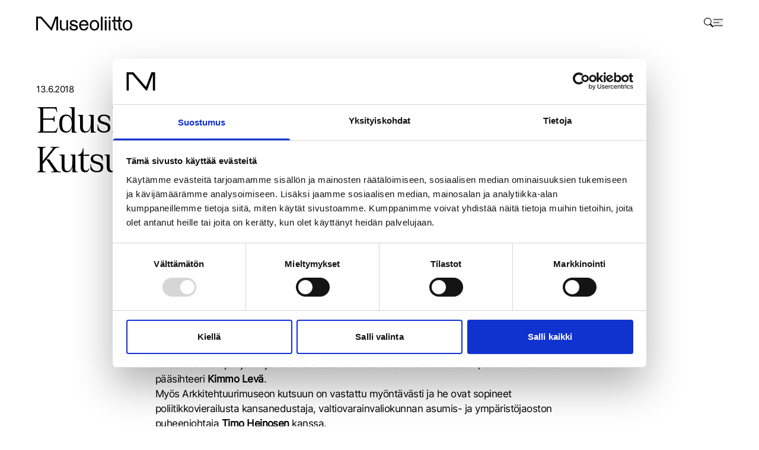

--- FILE ---
content_type: text/html; charset=UTF-8
request_url: https://museoliitto.fi/uutinen/eduskunnan-puhemies-paula-risikko-kutsu-poliitikko-museoon-kampanjaan/
body_size: 30418
content:

<!doctype html>
<html lang="fi" class="no-js antialiased m-0 p-0 w-full">
	<head>
	
		<meta charset="UTF-8">
		<!-- Google Tag Manager -->
		<script>(function (w, d, s, l, i) {
				w[l] = w[l] || []; w[l].push({
					'gtm.start':
						new Date().getTime(), event: 'gtm.js'
				}); var f = d.getElementsByTagName(s)[0],
					j = d.createElement(s), dl = l != 'dataLayer' ? '&l=' + l : ''; j.async = true; j.src =
						'https://www.googletagmanager.com/gtm.js?id=' + i + dl; f.parentNode.insertBefore(j, f);
			})(window, document, 'script', 'dataLayer', 'GTM-KWTZJLV');</script>
		<!-- End Google Tag Manager -->
	
		<meta http-equiv="X-UA-Compatible" content="IE=edge,chrome=1">
		<meta name="viewport" content="width=device-width, initial-scale=1.0, viewport-fit=cover">
		<meta name="apple-mobile-web-app-capable" content="yes" />
		<meta name="HandheldFriendly" content="True">
		<meta name="MobileOptimized" content="320">
		<meta name="description" content="">
	
		<meta name='robots' content='index, follow, max-image-preview:large, max-snippet:-1, max-video-preview:-1' />
	<style>img:is([sizes="auto" i], [sizes^="auto," i]) { contain-intrinsic-size: 3000px 1500px }</style>
	
	<!-- This site is optimized with the Yoast SEO plugin v26.3 - https://yoast.com/wordpress/plugins/seo/ -->
	<title>Eduskunnan puhemies Paula Risikko Kutsu poliitikko museoon -kampanjaan - Museoliitto</title>
	<link rel="canonical" href="https://museoliitto.fi/uutinen/eduskunnan-puhemies-paula-risikko-kutsu-poliitikko-museoon-kampanjaan/" />
	<meta property="og:locale" content="fi_FI" />
	<meta property="og:type" content="article" />
	<meta property="og:title" content="Eduskunnan puhemies Paula Risikko Kutsu poliitikko museoon -kampanjaan - Museoliitto" />
	<meta property="og:url" content="https://museoliitto.fi/uutinen/eduskunnan-puhemies-paula-risikko-kutsu-poliitikko-museoon-kampanjaan/" />
	<meta property="og:site_name" content="Museoliitto" />
	<meta property="article:publisher" content="https://www.facebook.com/suomen.museoliitto/" />
	<meta name="twitter:card" content="summary_large_image" />
	<meta name="twitter:site" content="@museoliitto" />
	<script type="application/ld+json" class="yoast-schema-graph">{"@context":"https://schema.org","@graph":[{"@type":"WebPage","@id":"https://museoliitto.fi/uutinen/eduskunnan-puhemies-paula-risikko-kutsu-poliitikko-museoon-kampanjaan/","url":"https://museoliitto.fi/uutinen/eduskunnan-puhemies-paula-risikko-kutsu-poliitikko-museoon-kampanjaan/","name":"Eduskunnan puhemies Paula Risikko Kutsu poliitikko museoon -kampanjaan - Museoliitto","isPartOf":{"@id":"https://museoliitto.fi/#website"},"datePublished":"2018-06-12T21:00:00+00:00","breadcrumb":{"@id":"https://museoliitto.fi/uutinen/eduskunnan-puhemies-paula-risikko-kutsu-poliitikko-museoon-kampanjaan/#breadcrumb"},"inLanguage":"fi","potentialAction":[{"@type":"ReadAction","target":["https://museoliitto.fi/uutinen/eduskunnan-puhemies-paula-risikko-kutsu-poliitikko-museoon-kampanjaan/"]}]},{"@type":"BreadcrumbList","@id":"https://museoliitto.fi/uutinen/eduskunnan-puhemies-paula-risikko-kutsu-poliitikko-museoon-kampanjaan/#breadcrumb","itemListElement":[{"@type":"ListItem","position":1,"name":"Home","item":"https://museoliitto.fi/"},{"@type":"ListItem","position":2,"name":"Eduskunnan puhemies Paula Risikko Kutsu poliitikko museoon -kampanjaan"}]},{"@type":"WebSite","@id":"https://museoliitto.fi/#website","url":"https://museoliitto.fi/","name":"Museoliitto","description":"","publisher":{"@id":"https://museoliitto.fi/#organization"},"potentialAction":[{"@type":"SearchAction","target":{"@type":"EntryPoint","urlTemplate":"https://museoliitto.fi/?s={search_term_string}"},"query-input":{"@type":"PropertyValueSpecification","valueRequired":true,"valueName":"search_term_string"}}],"inLanguage":"fi"},{"@type":"Organization","@id":"https://museoliitto.fi/#organization","name":"Museoliitto","url":"https://museoliitto.fi/","logo":{"@type":"ImageObject","inLanguage":"fi","@id":"https://museoliitto.fi/#/schema/logo/image/","url":"https://museoliitto.fi/wp-content/uploads/2023/05/Museoliitto_logo.svg","contentUrl":"https://museoliitto.fi/wp-content/uploads/2023/05/Museoliitto_logo.svg","width":162,"height":24,"caption":"Museoliitto"},"image":{"@id":"https://museoliitto.fi/#/schema/logo/image/"},"sameAs":["https://www.facebook.com/suomen.museoliitto/","https://x.com/museoliitto"]}]}</script>
	<!-- / Yoast SEO plugin. -->


<style id='classic-theme-styles-inline-css' type='text/css'>
/*! This file is auto-generated */
.wp-block-button__link{color:#fff;background-color:#32373c;border-radius:9999px;box-shadow:none;text-decoration:none;padding:calc(.667em + 2px) calc(1.333em + 2px);font-size:1.125em}.wp-block-file__button{background:#32373c;color:#fff;text-decoration:none}
</style>
<style id='global-styles-inline-css' type='text/css'>
:root{--wp--preset--aspect-ratio--square: 1;--wp--preset--aspect-ratio--4-3: 4/3;--wp--preset--aspect-ratio--3-4: 3/4;--wp--preset--aspect-ratio--3-2: 3/2;--wp--preset--aspect-ratio--2-3: 2/3;--wp--preset--aspect-ratio--16-9: 16/9;--wp--preset--aspect-ratio--9-16: 9/16;--wp--preset--color--black: #000000;--wp--preset--color--cyan-bluish-gray: #abb8c3;--wp--preset--color--white: #ffffff;--wp--preset--color--pale-pink: #f78da7;--wp--preset--color--vivid-red: #cf2e2e;--wp--preset--color--luminous-vivid-orange: #ff6900;--wp--preset--color--luminous-vivid-amber: #fcb900;--wp--preset--color--light-green-cyan: #7bdcb5;--wp--preset--color--vivid-green-cyan: #00d084;--wp--preset--color--pale-cyan-blue: #8ed1fc;--wp--preset--color--vivid-cyan-blue: #0693e3;--wp--preset--color--vivid-purple: #9b51e0;--wp--preset--gradient--vivid-cyan-blue-to-vivid-purple: linear-gradient(135deg,rgba(6,147,227,1) 0%,rgb(155,81,224) 100%);--wp--preset--gradient--light-green-cyan-to-vivid-green-cyan: linear-gradient(135deg,rgb(122,220,180) 0%,rgb(0,208,130) 100%);--wp--preset--gradient--luminous-vivid-amber-to-luminous-vivid-orange: linear-gradient(135deg,rgba(252,185,0,1) 0%,rgba(255,105,0,1) 100%);--wp--preset--gradient--luminous-vivid-orange-to-vivid-red: linear-gradient(135deg,rgba(255,105,0,1) 0%,rgb(207,46,46) 100%);--wp--preset--gradient--very-light-gray-to-cyan-bluish-gray: linear-gradient(135deg,rgb(238,238,238) 0%,rgb(169,184,195) 100%);--wp--preset--gradient--cool-to-warm-spectrum: linear-gradient(135deg,rgb(74,234,220) 0%,rgb(151,120,209) 20%,rgb(207,42,186) 40%,rgb(238,44,130) 60%,rgb(251,105,98) 80%,rgb(254,248,76) 100%);--wp--preset--gradient--blush-light-purple: linear-gradient(135deg,rgb(255,206,236) 0%,rgb(152,150,240) 100%);--wp--preset--gradient--blush-bordeaux: linear-gradient(135deg,rgb(254,205,165) 0%,rgb(254,45,45) 50%,rgb(107,0,62) 100%);--wp--preset--gradient--luminous-dusk: linear-gradient(135deg,rgb(255,203,112) 0%,rgb(199,81,192) 50%,rgb(65,88,208) 100%);--wp--preset--gradient--pale-ocean: linear-gradient(135deg,rgb(255,245,203) 0%,rgb(182,227,212) 50%,rgb(51,167,181) 100%);--wp--preset--gradient--electric-grass: linear-gradient(135deg,rgb(202,248,128) 0%,rgb(113,206,126) 100%);--wp--preset--gradient--midnight: linear-gradient(135deg,rgb(2,3,129) 0%,rgb(40,116,252) 100%);--wp--preset--font-size--small: 13px;--wp--preset--font-size--medium: 20px;--wp--preset--font-size--large: 36px;--wp--preset--font-size--x-large: 42px;--wp--preset--spacing--20: 0.44rem;--wp--preset--spacing--30: 0.67rem;--wp--preset--spacing--40: 1rem;--wp--preset--spacing--50: 1.5rem;--wp--preset--spacing--60: 2.25rem;--wp--preset--spacing--70: 3.38rem;--wp--preset--spacing--80: 5.06rem;--wp--preset--shadow--natural: 6px 6px 9px rgba(0, 0, 0, 0.2);--wp--preset--shadow--deep: 12px 12px 50px rgba(0, 0, 0, 0.4);--wp--preset--shadow--sharp: 6px 6px 0px rgba(0, 0, 0, 0.2);--wp--preset--shadow--outlined: 6px 6px 0px -3px rgba(255, 255, 255, 1), 6px 6px rgba(0, 0, 0, 1);--wp--preset--shadow--crisp: 6px 6px 0px rgba(0, 0, 0, 1);}:where(.is-layout-flex){gap: 0.5em;}:where(.is-layout-grid){gap: 0.5em;}body .is-layout-flex{display: flex;}.is-layout-flex{flex-wrap: wrap;align-items: center;}.is-layout-flex > :is(*, div){margin: 0;}body .is-layout-grid{display: grid;}.is-layout-grid > :is(*, div){margin: 0;}:where(.wp-block-columns.is-layout-flex){gap: 2em;}:where(.wp-block-columns.is-layout-grid){gap: 2em;}:where(.wp-block-post-template.is-layout-flex){gap: 1.25em;}:where(.wp-block-post-template.is-layout-grid){gap: 1.25em;}.has-black-color{color: var(--wp--preset--color--black) !important;}.has-cyan-bluish-gray-color{color: var(--wp--preset--color--cyan-bluish-gray) !important;}.has-white-color{color: var(--wp--preset--color--white) !important;}.has-pale-pink-color{color: var(--wp--preset--color--pale-pink) !important;}.has-vivid-red-color{color: var(--wp--preset--color--vivid-red) !important;}.has-luminous-vivid-orange-color{color: var(--wp--preset--color--luminous-vivid-orange) !important;}.has-luminous-vivid-amber-color{color: var(--wp--preset--color--luminous-vivid-amber) !important;}.has-light-green-cyan-color{color: var(--wp--preset--color--light-green-cyan) !important;}.has-vivid-green-cyan-color{color: var(--wp--preset--color--vivid-green-cyan) !important;}.has-pale-cyan-blue-color{color: var(--wp--preset--color--pale-cyan-blue) !important;}.has-vivid-cyan-blue-color{color: var(--wp--preset--color--vivid-cyan-blue) !important;}.has-vivid-purple-color{color: var(--wp--preset--color--vivid-purple) !important;}.has-black-background-color{background-color: var(--wp--preset--color--black) !important;}.has-cyan-bluish-gray-background-color{background-color: var(--wp--preset--color--cyan-bluish-gray) !important;}.has-white-background-color{background-color: var(--wp--preset--color--white) !important;}.has-pale-pink-background-color{background-color: var(--wp--preset--color--pale-pink) !important;}.has-vivid-red-background-color{background-color: var(--wp--preset--color--vivid-red) !important;}.has-luminous-vivid-orange-background-color{background-color: var(--wp--preset--color--luminous-vivid-orange) !important;}.has-luminous-vivid-amber-background-color{background-color: var(--wp--preset--color--luminous-vivid-amber) !important;}.has-light-green-cyan-background-color{background-color: var(--wp--preset--color--light-green-cyan) !important;}.has-vivid-green-cyan-background-color{background-color: var(--wp--preset--color--vivid-green-cyan) !important;}.has-pale-cyan-blue-background-color{background-color: var(--wp--preset--color--pale-cyan-blue) !important;}.has-vivid-cyan-blue-background-color{background-color: var(--wp--preset--color--vivid-cyan-blue) !important;}.has-vivid-purple-background-color{background-color: var(--wp--preset--color--vivid-purple) !important;}.has-black-border-color{border-color: var(--wp--preset--color--black) !important;}.has-cyan-bluish-gray-border-color{border-color: var(--wp--preset--color--cyan-bluish-gray) !important;}.has-white-border-color{border-color: var(--wp--preset--color--white) !important;}.has-pale-pink-border-color{border-color: var(--wp--preset--color--pale-pink) !important;}.has-vivid-red-border-color{border-color: var(--wp--preset--color--vivid-red) !important;}.has-luminous-vivid-orange-border-color{border-color: var(--wp--preset--color--luminous-vivid-orange) !important;}.has-luminous-vivid-amber-border-color{border-color: var(--wp--preset--color--luminous-vivid-amber) !important;}.has-light-green-cyan-border-color{border-color: var(--wp--preset--color--light-green-cyan) !important;}.has-vivid-green-cyan-border-color{border-color: var(--wp--preset--color--vivid-green-cyan) !important;}.has-pale-cyan-blue-border-color{border-color: var(--wp--preset--color--pale-cyan-blue) !important;}.has-vivid-cyan-blue-border-color{border-color: var(--wp--preset--color--vivid-cyan-blue) !important;}.has-vivid-purple-border-color{border-color: var(--wp--preset--color--vivid-purple) !important;}.has-vivid-cyan-blue-to-vivid-purple-gradient-background{background: var(--wp--preset--gradient--vivid-cyan-blue-to-vivid-purple) !important;}.has-light-green-cyan-to-vivid-green-cyan-gradient-background{background: var(--wp--preset--gradient--light-green-cyan-to-vivid-green-cyan) !important;}.has-luminous-vivid-amber-to-luminous-vivid-orange-gradient-background{background: var(--wp--preset--gradient--luminous-vivid-amber-to-luminous-vivid-orange) !important;}.has-luminous-vivid-orange-to-vivid-red-gradient-background{background: var(--wp--preset--gradient--luminous-vivid-orange-to-vivid-red) !important;}.has-very-light-gray-to-cyan-bluish-gray-gradient-background{background: var(--wp--preset--gradient--very-light-gray-to-cyan-bluish-gray) !important;}.has-cool-to-warm-spectrum-gradient-background{background: var(--wp--preset--gradient--cool-to-warm-spectrum) !important;}.has-blush-light-purple-gradient-background{background: var(--wp--preset--gradient--blush-light-purple) !important;}.has-blush-bordeaux-gradient-background{background: var(--wp--preset--gradient--blush-bordeaux) !important;}.has-luminous-dusk-gradient-background{background: var(--wp--preset--gradient--luminous-dusk) !important;}.has-pale-ocean-gradient-background{background: var(--wp--preset--gradient--pale-ocean) !important;}.has-electric-grass-gradient-background{background: var(--wp--preset--gradient--electric-grass) !important;}.has-midnight-gradient-background{background: var(--wp--preset--gradient--midnight) !important;}.has-small-font-size{font-size: var(--wp--preset--font-size--small) !important;}.has-medium-font-size{font-size: var(--wp--preset--font-size--medium) !important;}.has-large-font-size{font-size: var(--wp--preset--font-size--large) !important;}.has-x-large-font-size{font-size: var(--wp--preset--font-size--x-large) !important;}
:where(.wp-block-post-template.is-layout-flex){gap: 1.25em;}:where(.wp-block-post-template.is-layout-grid){gap: 1.25em;}
:where(.wp-block-columns.is-layout-flex){gap: 2em;}:where(.wp-block-columns.is-layout-grid){gap: 2em;}
:root :where(.wp-block-pullquote){font-size: 1.5em;line-height: 1.6;}
</style>
<link rel='stylesheet' id='tailwind-css-css' href='https://museoliitto.fi/wp-content/themes/rocket/css/tailwind.css?ver=1758706225' type='text/css' media='all' />
<link rel='stylesheet' id='cookiebot-style-css' href='https://museoliitto.fi/wp-content/themes/rocket/css/cookiebot-style.css?ver=1754549893' type='text/css' media='all' />
<script type="text/javascript" src="https://museoliitto.fi/wp-includes/js/jquery/jquery.min.js?ver=3.7.1" id="jquery-core-js" data-cookieconsent="ignore"></script><script type="text/javascript" src="https://museoliitto.fi/wp-includes/js/jquery/jquery-migrate.min.js?ver=3.4.1" id="jquery-migrate-js" data-cookieconsent="ignore"></script><script type="text/javascript" src="https://museoliitto.fi/wp-content/themes/rocket/js/main.js?ver=1756112245" id="main-scripts-js" data-cookieconsent="ignore"></script><link rel="icon" href="https://museoliitto.fi/wp-content/uploads/2023/06/cropped-favicon-32x32.png" sizes="32x32" />
<link rel="icon" href="https://museoliitto.fi/wp-content/uploads/2023/06/cropped-favicon-192x192.png" sizes="192x192" />
<link rel="apple-touch-icon" href="https://museoliitto.fi/wp-content/uploads/2023/06/cropped-favicon-180x180.png" />
<meta name="msapplication-TileImage" content="https://museoliitto.fi/wp-content/uploads/2023/06/cropped-favicon-270x270.png" />

	
	</head>
	<body
		class="w-full px-0 pb-0 pt-header-height menu-open:overflow-hidden scheme scheme-paper wp-singular news-template-default single single-news postid-1980 wp-theme-rocket">
		<!-- Google Tag Manager (noscript) -->
		<noscript><iframe src="https://www.googletagmanager.com/ns.html?id=GTM-KWTZJLV"
		height="0" width="0" style="display:none;visibility:hidden"></iframe></noscript>
		<!-- End Google Tag Manager (noscript) -->
			<a class="sr-only focus:not-sr-only scheme scheme-blueberry z-50 focus:fixed focus:block top-0 left-0"
				href="#content">
				<span class="p-s block">Skip to content</span>
			</a>
			<div class="site-wrapper flex flex-col h-full relative">
				<header
				    class="fixed top-0 w-full z-30 h-header-height transition-transform page-scrolled:-translate-y-full page-scrolled-up:translate-y-0">
				    <div
				        class="scheme m601:has-admin-bar:translate-y-[32px] flex items-center h-full border-grey-200 page-scrolled:border-b">
				        <div class="content-container">
				            <div class="col-span-full m1600:col-start-2 m1600:col-end-12 flex justify-between items-center gap-xl">
				                <h1 class="w-full max-w-[162px] min-w-[100px] hover:text-link-color-hover">
                    <a href="https://museoliitto.fi">
                        <svg xmlns="http://www.w3.org/2000/svg" fill="none" viewBox="0 0 233 35">
            <clipPath id="icon-logo"><path d="M0 0h233v34.594H0z"/></clipPath>
            <path fill="currentColor" clip-path="url(#icon-logo)" d="M100.527 16.044h-3.868c-.543-2.518-2.125-3.85-4.701-4.015-1.494-.094-2.939.05-4.28.769-1.082.579-1.924 1.365-1.89 2.685.036 1.363.911 2.192 2.115 2.57 2.186.686 4.436 1.18 6.61 1.902 1.475.491 3.002 1.034 4.274 1.9 3.694 2.512 3.094 8.026-.043 10.496-1.768 1.393-3.81 2.027-6.018 2.167-3.115.201-6.075-.332-8.694-2.14-1.326-.914-2.335-2.1-2.856-3.649-.89-2.814.612-5.097 3.73-5.847 1.177 0 2.39-.018 3.589-.018-1.198-.506-2.43-.906-3.536-1.524-1.87-1.043-3.1-2.647-3.418-4.799-.375-2.518.753-4.441 2.637-5.987 3.887-3.186 10.856-2.872 14.438.637 1.103 1.082 1.829 2.356 1.92 3.93.007.29.01.6-.009.917v.006Zm-8.347 14.81a9.2 9.2 0 0 0 2.903-.771c1.265-.573 1.942-1.686 1.874-3.116-.063-1.332-1.027-2.012-2.127-2.39-1.604-.552-3.238-1.113-4.905-1.357-1.067-.155-2.287.065-3.314.449-1.902.707-2.451 2.719-1.302 4.392 1.534 2.232 4.268 3.049 6.871 2.79v.003ZM36.198 27.385 12.666.02H0v34.122h4.149V4.203h6.39l25.958 29.955h1.628L48.947 4.222v29.93h4.185V.012H46.32L36.198 27.385ZM126.973 22.245h-18.724c.244 3.164 1.092 5.957 3.927 7.68 3.173 1.929 7.152.923 9.145-2.22.22-.348.842-1.692.939-2.076.653-.019 3.155.018 4.256.018-.381 1.83-1.091 3.436-2.219 4.826-2.823 3.481-6.558 4.612-10.868 3.877-4.363-.746-7.173-3.426-8.457-7.566-1.341-4.332-1.201-8.655.909-12.764 2.06-4.012 6.603-6.191 11.09-5.618 5.454.695 8.978 4.673 9.804 10.127.152 1.015.262 2.048.244 3.079-.003.192-.024.353-.046.643v-.006Zm-18.452-3.436h14.117c-.506-3.762-3.509-6.697-6.92-6.798-3.423-.1-6.426 2.716-7.197 6.798ZM129.939 22.11c.055-4.038.717-7.252 2.967-9.937 2.563-3.058 5.938-4.168 9.825-3.753 5.762.613 9.234 4.984 9.923 10.676.378 3.118.122 6.176-1.186 9.07-2.226 4.92-7.499 7.407-12.865 6.072-4.67-1.162-7.213-4.341-8.231-8.865-.286-1.271-.448-2.44-.43-3.262h-.003Zm4.076-1.07c.034 2.854.512 5.043 1.878 7.006 2.613 3.756 8.344 3.759 10.956 0 1.201-1.728 1.72-3.643 1.839-5.71.158-2.694-.342-5.2-1.912-7.46-2.347-3.368-7.094-3.81-9.974-.92-2.104 2.113-2.75 4.75-2.79 7.085h.003ZM210.13 22.11c.055-4.038.717-7.252 2.966-9.937 2.564-3.058 5.939-4.168 9.826-3.753 5.761.613 9.234 4.984 9.923 10.676.378 3.118.121 6.176-1.186 9.07-2.226 4.92-7.5 7.407-12.865 6.072-4.67-1.162-7.213-4.341-8.231-8.865-.287-1.271-.448-2.44-.43-3.262h-.003Zm4.076-1.07c.034 2.854.512 5.043 1.878 7.006 2.612 3.756 8.344 3.759 10.956 0 1.201-1.728 1.72-3.643 1.838-5.71.159-2.694-.341-5.2-1.911-7.46-2.347-3.368-7.094-3.81-9.975-.92-2.103 2.113-2.749 4.75-2.789 7.085h.003ZM73.21 8.899c0 4.682-.01 15.638-.01 16.306 0 1.979-.57 3.756-2.27 4.734-2.863 1.643-4.9 1.26-6.997.01-1.743-1.04-2.292-2.76-2.29-4.701.004-5.128 0-11.222 0-16.346h-4.237l.04 17.13c.07 4.237 3.024 7.565 7.21 8.386 1.506.295 2.972.207 4.368-.513 1.369-1.277 3.03-3.667 4.161-4.877.01-.021.016-.04.025-.058V34.174h4.207V8.899H73.21ZM170.652 34.158h-4.158V8.88h4.158v25.278ZM168.573 5.018a2.509 2.509 0 1 0 0-5.018 2.509 2.509 0 0 0 0 5.018ZM180.261 34.158h-4.189V8.88h4.189v25.278ZM178.167 5.018a2.51 2.51 0 1 0 0-5.019 2.51 2.51 0 0 0 0 5.019ZM206.323 30.015c-1.622-.012-2.436-.783-2.439-2.386-.003-3.607-.015-12.326-.015-12.957-.635-.426-1.796-1.051-2.427-1.332-.954-.424-1.491-.707-2.485-1.024h8.972V8.88h-4.057V.018h-4.149V8.88h-7.664V.018h-4.146V8.88h-4.183v3.436c.454-.006.784-.006 1.137.058 2.07.378 3.04 1.6 3.046 3.893.012 3.786-.009 7.789.009 11.575.012 2.72 1.497 4.908 3.874 5.89 1.494.615 3.031.417 4.564.436v-4.146c-.665 0-1.256 0-1.85-.003-1.622-.013-2.442-.784-2.442-2.387-.003-3.607-.015-12.326-.015-12.957-.635-.426-1.793-1.051-2.424-1.332-.954-.423-1.491-.707-2.485-1.024h8.853c.238.003.455.018.674.058 2.07.378 3.039 1.6 3.045 3.893.013 3.786-.009 7.789.01 11.575.012 2.72 1.496 4.908 3.874 5.89 1.494.615 3.03.417 4.564.436v-4.15c-.665 0-1.256.004-1.851 0l.01-.006ZM156.906.061h4.143v34.097h-4.143V.061Z"/>
        </svg>        <span class="sr-only">Museoliitto</span>
                    </a>
                </h1>                <div class="hidden m1366:flex desktop-menu-open:hidden">
				                    <ul class="flex gap-l text-small items-center">
                            <li>
                                    <button aria-label="" jss="open-menu" data-menu-id="324" 
                                        class="is-current:text-link-color-hover hover:text-link-color-hover" 
                                            >
                                        Palvelut museoalalle
                                    </button>
                            </li>
                            <li>
                                    <button aria-label="" jss="open-menu" data-menu-id="321" 
                                        class="is-current:text-link-color-hover hover:text-link-color-hover" 
                                            >
                                        Museoammattilaiselle
                                    </button>
                            </li>
                            <li>
                                    <button aria-label="" jss="open-menu" data-menu-id="322" 
                                        class="is-current:text-link-color-hover hover:text-link-color-hover" 
                                            >
                                        Näkemyksiä &amp; tietoa museoalasta
                                    </button>
                            </li>
                            <li>
                                    <button aria-label="" jss="open-menu" data-menu-id="320" 
                                        class="is-current:text-link-color-hover hover:text-link-color-hover" 
                                            >
                                        Meistä
                                    </button>
                            </li>
                            <li>
                                    <button aria-label="" jss="open-menu" data-menu-id="2416" 
                                        class="is-current:text-link-color-hover hover:text-link-color-hover" 
                                            >
                                        Ota yhteyttä
                                    </button>
                            </li>
                        <li><a aria-label="Avaa haku" href="/?s" class="hover:text-link-color inline-block w-header-icon"><svg xmlns="http://www.w3.org/2000/svg" fill="none" viewBox="0 0 16 16">
    <path fill="currentColor" d="m15.701 14.195-4.07-4.07a6.41 6.41 0 1 0-1.505 1.506l4.07 4.07a1.065 1.065 0 0 0 1.505-1.506ZM1.105 6.43a5.324 5.324 0 1 1 10.649 0 5.324 5.324 0 0 1-10.649 0Z"/>
</svg></a></li>
                            <li>
                                <div class="relative group" jss="lang-menu">
                <button jss="toggle-lang-menu" aria-label="Avaa kielivalikko" class="hover:text-link-color w-header-icon"><svg xmlns="http://www.w3.org/2000/svg" fill="none" viewBox="0 0 16 16">
    <g stroke="currentColor" stroke-linecap="round" stroke-linejoin="round" clip-path="url(#a)">
        <path d="M8 15.5c2.367 0 4.286-3.358 4.286-7.5C12.286 3.858 10.367.5 8 .5 5.633.5 3.714 3.858 3.714 8c0 4.142 1.919 7.5 4.286 7.5ZM.5 8h15M8 .5v15"/>
        <path d="M8 15.5a7.5 7.5 0 1 0 0-15 7.5 7.5 0 0 0 0 15Z"/>
    </g>
    <clipPath id="a">
        <path d="M0 0h16v16H0z"/>
    </clipPath>
</svg></button>
                <div class="absolute left-1/2 -translate-x-1/2 translate-y-[10px] top-full 
                    bg-blueberry text-white 
                    hidden group-hover:flex is-group-open:flex
                    flex-col justify-center gap-2xs p-s
                    before:absolute -before:translate-y-full before:left-1/2 before:top-[-8px] before:translate-x-[-50%]
                    before:border-l-[8px]
                    before:border-l-transparent
                    before:border-r-[8px]
                    before:border-r-transparent
                    before:border-b-[8px]
                    before:border-b-blueberry
                    after:absolute after:w-full after:content after:h-[16px] after:left-0 after:bottom-full
                    z-20
                    ">
                        <a class="text-body/xs" href="https://museoliitto.fi/en/frontpage/">English</a>
                        <a class="text-body/xs" href="https://museoliitto.fi/sv/">Svenska</a>
                </div>
            </div>        </li>
                    </ul>                </div>
				                <div class="m1366:hidden">
				                    <ul class="flex gap-l items-start">
                        <li>
                            <a aria-label="Avaa haku" href="/?s" class="hover:text-link-color inline-block w-header-icon"><svg xmlns="http://www.w3.org/2000/svg" fill="none" viewBox="0 0 16 16">
    <path fill="currentColor" d="m15.701 14.195-4.07-4.07a6.41 6.41 0 1 0-1.505 1.506l4.07 4.07a1.065 1.065 0 0 0 1.505-1.506ZM1.105 6.43a5.324 5.324 0 1 1 10.649 0 5.324 5.324 0 0 1-10.649 0Z"/>
</svg></a>
                        </li>
                        <li>
                            <button jss="open-menu"
                                class="inline-block menu-open:hidden hover:text-link-color  w-header-icon"><svg xmlns="http://www.w3.org/2000/svg" fill="none" viewBox="0 0 16 16">
    <path stroke="currentColor" stroke-linecap="square" stroke-miterlimit="10" clip-path="url(#a)" d="M0 8.143h9.714M0 3h16M0 13.286h16"/>
    <clipPath id="a">
        <path d="M0 0h16v16H0z"/>
    </clipPath>
</svg></button>
                            <button jss="close-menu"
                                class="hidden menu-open:inline-block hover:text-link-color  w-header-icon"><svg xmlns="http://www.w3.org/2000/svg" fill="none" viewBox="0 0 18 18">
    <path stroke="currentColor" stroke-linecap="square" stroke-miterlimit="10" d="M17 1 1 17M17 17 1 1"/>
</svg></button>
                        </li>
                    </ul>                </div>
				            </div>
				        </div>
				    </div>
				</header>
				<div class="m1366:menu-open:not-sr-only sr-only">
    <div
        class="fixed top-0 left-0 w-screen h-screen backdrop-blur z-30 transition-opacity opacity-0 menu-open:opacity-100">
    </div>
    <nav
        class="w-screen h-screen fixed top-0 left-0 z-40 flex transition-transform translate-x-[100%] menu-open:translate-x-[0%] has-admin-bar:translate-y-[46px] m783:has-admin-bar:translate-y-[32px]">
        <div class="scheme scheme-blueberry w-4/5 m1600:w-2/3 h-full ml-auto flex flex-col px-xl relative">
            <div class="h-header-height flex">
                <ul class="flex gap-l text-small items-center">
                        <li>
                                <button aria-label="" jss="open-menu" data-menu-id="324" 
                                    class="is-current:text-link-color-hover hover:text-link-color-hover" 
                                        >
                                    Palvelut museoalalle
                                </button>
                        </li>
                        <li>
                                <button aria-label="" jss="open-menu" data-menu-id="321" 
                                    class="is-current:text-link-color-hover hover:text-link-color-hover" 
                                        >
                                    Museoammattilaiselle
                                </button>
                        </li>
                        <li>
                                <button aria-label="" jss="open-menu" data-menu-id="322" 
                                    class="is-current:text-link-color-hover hover:text-link-color-hover" 
                                        >
                                    Näkemyksiä &amp; tietoa museoalasta
                                </button>
                        </li>
                        <li>
                                <button aria-label="" jss="open-menu" data-menu-id="320" 
                                    class="is-current:text-link-color-hover hover:text-link-color-hover" 
                                        >
                                    Meistä
                                </button>
                        </li>
                        <li>
                                <button aria-label="" jss="open-menu" data-menu-id="2416" 
                                    class="is-current:text-link-color-hover hover:text-link-color-hover" 
                                        >
                                    Ota yhteyttä
                                </button>
                        </li>
                    <li><a aria-label="Avaa haku" href="/?s" class="hover:text-link-color inline-block w-header-icon"><svg xmlns="http://www.w3.org/2000/svg" fill="none" viewBox="0 0 16 16">
    <path fill="currentColor" d="m15.701 14.195-4.07-4.07a6.41 6.41 0 1 0-1.505 1.506l4.07 4.07a1.065 1.065 0 0 0 1.505-1.506ZM1.105 6.43a5.324 5.324 0 1 1 10.649 0 5.324 5.324 0 0 1-10.649 0Z"/>
</svg></a></li>
                        <li>
                            <div class="relative group" jss="lang-menu">
                <button jss="toggle-lang-menu" aria-label="Avaa kielivalikko" class="hover:text-link-color w-header-icon"><svg xmlns="http://www.w3.org/2000/svg" fill="none" viewBox="0 0 16 16">
    <g stroke="currentColor" stroke-linecap="round" stroke-linejoin="round" clip-path="url(#a)">
        <path d="M8 15.5c2.367 0 4.286-3.358 4.286-7.5C12.286 3.858 10.367.5 8 .5 5.633.5 3.714 3.858 3.714 8c0 4.142 1.919 7.5 4.286 7.5ZM.5 8h15M8 .5v15"/>
        <path d="M8 15.5a7.5 7.5 0 1 0 0-15 7.5 7.5 0 0 0 0 15Z"/>
    </g>
    <clipPath id="a">
        <path d="M0 0h16v16H0z"/>
    </clipPath>
</svg></button>
                <div class="absolute left-1/2 -translate-x-1/2 translate-y-[10px] top-full 
                    bg-blueberry text-white 
                    hidden group-hover:flex is-group-open:flex
                    flex-col justify-center gap-2xs p-s
                    before:absolute -before:translate-y-full before:left-1/2 before:top-[-8px] before:translate-x-[-50%]
                    before:border-l-[8px]
                    before:border-l-transparent
                    before:border-r-[8px]
                    before:border-r-transparent
                    before:border-b-[8px]
                    before:border-b-blueberry
                    after:absolute after:w-full after:content after:h-[16px] after:left-0 after:bottom-full
                    z-20
                    ">
                        <a class="text-body/xs" href="https://museoliitto.fi/en/frontpage/">English</a>
                        <a class="text-body/xs" href="https://museoliitto.fi/sv/">Svenska</a>
                </div>
            </div>        </li>
                </ul>            </div>
            <div class="px-2xl pt-4xl relative">
                    <div class="hidden is-open:flex flex-col relative max-w-[42rem] pt-[5rem]" jss="page-menu"
                        data-menu-id="324">
                        <div class="w-[29rem] aspect-square museoliitto-shape absolute top-0 right-0">
                        </div>
                        <a href="https://museoliitto.fi/palvelut-museoalalle/"
                            class="heading-xxl mb-xl z-10 max-w-[10ch] hover:text-link-color-hover is-current:text-link-color-hover"
                            >
                            Palvelut museoalalle
                        </a>
                            <ul class="flex flex-col gap-s">
                                    <li><a href="https://museoliitto.fi/museokortti/"
                                            class="text-small hover:text-link-color-hover is-current:text-link-color-hover"
                                            >
                                            Museokortti
                                        </a></li>
                                    <li><a href="https://museoliitto.fi/vaikuttavuusmalli/"
                                            class="text-small hover:text-link-color-hover is-current:text-link-color-hover"
                                            >
                                            Vaikuttavuusmalli
                                        </a></li>
                                    <li><a href="https://museoliitto.fi/hankkeet/"
                                            class="text-small hover:text-link-color-hover is-current:text-link-color-hover"
                                            >
                                            Hankkeet
                                        </a></li>
                                    <li><a href="https://museoliitto.fi/jasenedut/"
                                            class="text-small hover:text-link-color-hover is-current:text-link-color-hover"
                                            >
                                            Jäsenedut
                                        </a></li>
                            </ul>
                    </div>
                    <div class="hidden is-open:flex flex-col relative max-w-[42rem] pt-[5rem]" jss="page-menu"
                        data-menu-id="321">
                        <div class="w-[29rem] aspect-square museoliitto-shape absolute top-0 right-0">
                        </div>
                        <a href="https://museoliitto.fi/museoammattilaiselle/"
                            class="heading-xxl mb-xl z-10 max-w-[10ch] hover:text-link-color-hover is-current:text-link-color-hover"
                            >
                            Museoammattilaiselle
                        </a>
                            <ul class="flex flex-col gap-s">
                                    <li><a href="https://museoliitto.fi/koulutus/"
                                            class="text-small hover:text-link-color-hover is-current:text-link-color-hover"
                                            >
                                            Koulutus
                                        </a></li>
                                    <li><a href="https://museoliitto.fi/avoimet-tyopaikat/"
                                            class="text-small hover:text-link-color-hover is-current:text-link-color-hover"
                                            >
                                            Avoimet työpaikat
                                        </a></li>
                                    <li><a href="https://museoliitto.fi/museopaivat/"
                                            class="text-small hover:text-link-color-hover is-current:text-link-color-hover"
                                            >
                                            Museopäivät
                                        </a></li>
                                    <li><a href="https://museoliitto.fi/uutiskirjeet-ja-viestinta/"
                                            class="text-small hover:text-link-color-hover is-current:text-link-color-hover"
                                            >
                                            Uutiskirjeet ja viestintä
                                        </a></li>
                            </ul>
                    </div>
                    <div class="hidden is-open:flex flex-col relative max-w-[42rem] pt-[5rem]" jss="page-menu"
                        data-menu-id="322">
                        <div class="w-[29rem] aspect-square museoliitto-shape absolute top-0 right-0">
                        </div>
                        <a href="https://museoliitto.fi/nakemyksia-tietoa-museoalasta/"
                            class="heading-xxl mb-xl z-10 max-w-[10ch] hover:text-link-color-hover is-current:text-link-color-hover"
                            >
                            Näkemyksiä &amp; tietoa museoalasta
                        </a>
                            <ul class="flex flex-col gap-s">
                                    <li><a href="https://museoliitto.fi/ajankohtaista/"
                                            class="text-small hover:text-link-color-hover is-current:text-link-color-hover"
                                            >
                                            Ajankohtaista
                                        </a></li>
                                    <li><a href="https://museoliitto.fi/edunvalvonta/"
                                            class="text-small hover:text-link-color-hover is-current:text-link-color-hover"
                                            >
                                            Edunvalvonta
                                        </a></li>
                                    <li><a href="https://museoliitto.fi/lausunnot/"
                                            class="text-small hover:text-link-color-hover is-current:text-link-color-hover"
                                            >
                                            Lausunnot ja kannanotot
                                        </a></li>
                                    <li><a href="https://museoliitto.fi/poliitikonmuseoharjoittelu"
                                            class="text-small hover:text-link-color-hover is-current:text-link-color-hover"
                                            >
                                            Poliitikon museoharjoittelu
                                        </a></li>
                                    <li><a href="https://museoliitto.fi/julkaisut-ja-tutkimukset/"
                                            class="text-small hover:text-link-color-hover is-current:text-link-color-hover"
                                            >
                                            Tutkimukset ja julkaisut
                                        </a></li>
                                    <li><a href="https://museoliitto.fi/museo-lehti/"
                                            class="text-small hover:text-link-color-hover is-current:text-link-color-hover"
                                            >
                                            Museo-lehti
                                        </a></li>
                            </ul>
                    </div>
                    <div class="hidden is-open:flex flex-col relative max-w-[42rem] pt-[5rem]" jss="page-menu"
                        data-menu-id="320">
                        <div class="w-[29rem] aspect-square museoliitto-shape absolute top-0 right-0">
                        </div>
                        <a href="https://museoliitto.fi/meista/"
                            class="heading-xxl mb-xl z-10 max-w-[10ch] hover:text-link-color-hover is-current:text-link-color-hover"
                            >
                            Meistä
                        </a>
                            <ul class="flex flex-col gap-s">
                                    <li><a href="https://museoliitto.fi/strategia/"
                                            class="text-small hover:text-link-color-hover is-current:text-link-color-hover"
                                            >
                                            Strategia
                                        </a></li>
                                    <li><a href="https://museoliitto.fi/konsernirakenne/"
                                            class="text-small hover:text-link-color-hover is-current:text-link-color-hover"
                                            >
                                            Konsernirakenne
                                        </a></li>
                                    <li><a href="https://museoliitto.fi/jasenyys-liitossa/"
                                            class="text-small hover:text-link-color-hover is-current:text-link-color-hover"
                                            >
                                            Jäsenyys liitossa
                                        </a></li>
                                    <li><a href="https://museoliitto.fi/jasenedut/"
                                            class="text-small hover:text-link-color-hover is-current:text-link-color-hover"
                                            >
                                            Jäsenedut
                                        </a></li>
                                    <li><a href="https://museoliitto.fi/saannot/"
                                            class="text-small hover:text-link-color-hover is-current:text-link-color-hover"
                                            >
                                            Säännöt
                                        </a></li>
                                    <li><a href="https://museoliitto.fi/hallitus/"
                                            class="text-small hover:text-link-color-hover is-current:text-link-color-hover"
                                            >
                                            Hallitus
                                        </a></li>
                                    <li><a href="https://museoliitto.fi/vuoden-museo/"
                                            class="text-small hover:text-link-color-hover is-current:text-link-color-hover"
                                            >
                                            Vuoden museo
                                        </a></li>
                            </ul>
                    </div>
                    <div class="hidden is-open:flex flex-col relative max-w-[42rem] pt-[5rem]" jss="page-menu"
                        data-menu-id="2416">
                        <div class="w-[29rem] aspect-square museoliitto-shape absolute top-0 right-0">
                        </div>
                        <a href="https://museoliitto.fi/ota-yhteytta-2/"
                            class="heading-xxl mb-xl z-10 max-w-[10ch] hover:text-link-color-hover is-current:text-link-color-hover"
                            >
                            Ota yhteyttä
                        </a>
                            <ul class="flex flex-col gap-s">
                                    <li><a href="https://museoliitto.fi/ota-yhteytta/"
                                            class="text-small hover:text-link-color-hover is-current:text-link-color-hover"
                                            >
                                            Yhteydet Museoliitto-konserniin
                                        </a></li>
                                    <li><a href="https://museoliitto.fi/medialle/"
                                            class="text-small hover:text-link-color-hover is-current:text-link-color-hover"
                                            >
                                            Medialle
                                        </a></li>
                                    <li><a href="https://museoliitto.fi/laskutustiedot/"
                                            class="text-small hover:text-link-color-hover is-current:text-link-color-hover"
                                            >
                                            Laskutustiedot
                                        </a></li>
                            </ul>
                    </div>
            </div>
            <button aria-label="Sulje valikko" jss="close-menu"
                class="z-10 absolute left-0 top-1/2  hover:text-smoke w-[3rem] p-s 
                    translate-y-[-50%] translate-x-[calc(-100%_-_1rem)]
                    bg-blueberry rounded-full">
                <svg xmlns="http://www.w3.org/2000/svg" fill="none" viewBox="0 0 18 18">
                    <path stroke="currentColor" stroke-linecap="square" stroke-miterlimit="10" d="M17 1 1 17M17 17 1 1"/>
                </svg>            </button>
        </div>
    </nav>
</div><div class="menu-open:not-sr-only sr-only m1366:hidden transition-all">
    <div
        class="fixed top-0 left-0 w-screen h-screen backdrop-blur z-30 transition-opacity opacity-0 menu-open:opacity-100">
    </div>
    <nav
        class="w-screen h-screen fixed top-0 left-0 z-40 flex transition-transform translate-x-[100%] menu-open:translate-x-[0%] has-admin-bar:translate-y-[46px] m783:has-admin-bar:translate-y-[32px]">
        <div
            class="scheme scheme-blueberry max-w-[640px] w-screen m1440:w-2/3 h-full ml-auto flex flex-col px-l relative overflow-auto">
            <div class="h-header-height flex items-center justify-between w-full shrink-0 gap-l">
                <h1 class="w-full max-w-[162px] min-w-[100px] hover:text-link-color-hover">
                    <a href="https://museoliitto.fi">
                        <svg xmlns="http://www.w3.org/2000/svg" fill="none" viewBox="0 0 233 35">
            <clipPath id="icon-logo"><path d="M0 0h233v34.594H0z"/></clipPath>
            <path fill="currentColor" clip-path="url(#icon-logo)" d="M100.527 16.044h-3.868c-.543-2.518-2.125-3.85-4.701-4.015-1.494-.094-2.939.05-4.28.769-1.082.579-1.924 1.365-1.89 2.685.036 1.363.911 2.192 2.115 2.57 2.186.686 4.436 1.18 6.61 1.902 1.475.491 3.002 1.034 4.274 1.9 3.694 2.512 3.094 8.026-.043 10.496-1.768 1.393-3.81 2.027-6.018 2.167-3.115.201-6.075-.332-8.694-2.14-1.326-.914-2.335-2.1-2.856-3.649-.89-2.814.612-5.097 3.73-5.847 1.177 0 2.39-.018 3.589-.018-1.198-.506-2.43-.906-3.536-1.524-1.87-1.043-3.1-2.647-3.418-4.799-.375-2.518.753-4.441 2.637-5.987 3.887-3.186 10.856-2.872 14.438.637 1.103 1.082 1.829 2.356 1.92 3.93.007.29.01.6-.009.917v.006Zm-8.347 14.81a9.2 9.2 0 0 0 2.903-.771c1.265-.573 1.942-1.686 1.874-3.116-.063-1.332-1.027-2.012-2.127-2.39-1.604-.552-3.238-1.113-4.905-1.357-1.067-.155-2.287.065-3.314.449-1.902.707-2.451 2.719-1.302 4.392 1.534 2.232 4.268 3.049 6.871 2.79v.003ZM36.198 27.385 12.666.02H0v34.122h4.149V4.203h6.39l25.958 29.955h1.628L48.947 4.222v29.93h4.185V.012H46.32L36.198 27.385ZM126.973 22.245h-18.724c.244 3.164 1.092 5.957 3.927 7.68 3.173 1.929 7.152.923 9.145-2.22.22-.348.842-1.692.939-2.076.653-.019 3.155.018 4.256.018-.381 1.83-1.091 3.436-2.219 4.826-2.823 3.481-6.558 4.612-10.868 3.877-4.363-.746-7.173-3.426-8.457-7.566-1.341-4.332-1.201-8.655.909-12.764 2.06-4.012 6.603-6.191 11.09-5.618 5.454.695 8.978 4.673 9.804 10.127.152 1.015.262 2.048.244 3.079-.003.192-.024.353-.046.643v-.006Zm-18.452-3.436h14.117c-.506-3.762-3.509-6.697-6.92-6.798-3.423-.1-6.426 2.716-7.197 6.798ZM129.939 22.11c.055-4.038.717-7.252 2.967-9.937 2.563-3.058 5.938-4.168 9.825-3.753 5.762.613 9.234 4.984 9.923 10.676.378 3.118.122 6.176-1.186 9.07-2.226 4.92-7.499 7.407-12.865 6.072-4.67-1.162-7.213-4.341-8.231-8.865-.286-1.271-.448-2.44-.43-3.262h-.003Zm4.076-1.07c.034 2.854.512 5.043 1.878 7.006 2.613 3.756 8.344 3.759 10.956 0 1.201-1.728 1.72-3.643 1.839-5.71.158-2.694-.342-5.2-1.912-7.46-2.347-3.368-7.094-3.81-9.974-.92-2.104 2.113-2.75 4.75-2.79 7.085h.003ZM210.13 22.11c.055-4.038.717-7.252 2.966-9.937 2.564-3.058 5.939-4.168 9.826-3.753 5.761.613 9.234 4.984 9.923 10.676.378 3.118.121 6.176-1.186 9.07-2.226 4.92-7.5 7.407-12.865 6.072-4.67-1.162-7.213-4.341-8.231-8.865-.287-1.271-.448-2.44-.43-3.262h-.003Zm4.076-1.07c.034 2.854.512 5.043 1.878 7.006 2.612 3.756 8.344 3.759 10.956 0 1.201-1.728 1.72-3.643 1.838-5.71.159-2.694-.341-5.2-1.911-7.46-2.347-3.368-7.094-3.81-9.975-.92-2.103 2.113-2.749 4.75-2.789 7.085h.003ZM73.21 8.899c0 4.682-.01 15.638-.01 16.306 0 1.979-.57 3.756-2.27 4.734-2.863 1.643-4.9 1.26-6.997.01-1.743-1.04-2.292-2.76-2.29-4.701.004-5.128 0-11.222 0-16.346h-4.237l.04 17.13c.07 4.237 3.024 7.565 7.21 8.386 1.506.295 2.972.207 4.368-.513 1.369-1.277 3.03-3.667 4.161-4.877.01-.021.016-.04.025-.058V34.174h4.207V8.899H73.21ZM170.652 34.158h-4.158V8.88h4.158v25.278ZM168.573 5.018a2.509 2.509 0 1 0 0-5.018 2.509 2.509 0 0 0 0 5.018ZM180.261 34.158h-4.189V8.88h4.189v25.278ZM178.167 5.018a2.51 2.51 0 1 0 0-5.019 2.51 2.51 0 0 0 0 5.019ZM206.323 30.015c-1.622-.012-2.436-.783-2.439-2.386-.003-3.607-.015-12.326-.015-12.957-.635-.426-1.796-1.051-2.427-1.332-.954-.424-1.491-.707-2.485-1.024h8.972V8.88h-4.057V.018h-4.149V8.88h-7.664V.018h-4.146V8.88h-4.183v3.436c.454-.006.784-.006 1.137.058 2.07.378 3.04 1.6 3.046 3.893.012 3.786-.009 7.789.009 11.575.012 2.72 1.497 4.908 3.874 5.89 1.494.615 3.031.417 4.564.436v-4.146c-.665 0-1.256 0-1.85-.003-1.622-.013-2.442-.784-2.442-2.387-.003-3.607-.015-12.326-.015-12.957-.635-.426-1.793-1.051-2.424-1.332-.954-.423-1.491-.707-2.485-1.024h8.853c.238.003.455.018.674.058 2.07.378 3.039 1.6 3.045 3.893.013 3.786-.009 7.789.01 11.575.012 2.72 1.496 4.908 3.874 5.89 1.494.615 3.03.417 4.564.436v-4.15c-.665 0-1.256.004-1.851 0l.01-.006ZM156.906.061h4.143v34.097h-4.143V.061Z"/>
        </svg>        <span class="sr-only">Museoliitto</span>
                    </a>
                </h1>                <ul class="flex gap-l items-start">
                    <li>
                        <a aria-label="Avaa haku" href="/?s" class="hover:text-link-color inline-block w-header-icon"><svg xmlns="http://www.w3.org/2000/svg" fill="none" viewBox="0 0 16 16">
    <path fill="currentColor" d="m15.701 14.195-4.07-4.07a6.41 6.41 0 1 0-1.505 1.506l4.07 4.07a1.065 1.065 0 0 0 1.505-1.506ZM1.105 6.43a5.324 5.324 0 1 1 10.649 0 5.324 5.324 0 0 1-10.649 0Z"/>
</svg></a>
                    </li>
                    <li>
                        <button jss="open-menu"
                            class="inline-block menu-open:hidden hover:text-link-color  w-header-icon"><svg xmlns="http://www.w3.org/2000/svg" fill="none" viewBox="0 0 16 16">
    <path stroke="currentColor" stroke-linecap="square" stroke-miterlimit="10" clip-path="url(#a)" d="M0 8.143h9.714M0 3h16M0 13.286h16"/>
    <clipPath id="a">
        <path d="M0 0h16v16H0z"/>
    </clipPath>
</svg></button>
                        <button jss="close-menu"
                            class="hidden menu-open:inline-block hover:text-link-color  w-header-icon"><svg xmlns="http://www.w3.org/2000/svg" fill="none" viewBox="0 0 18 18">
    <path stroke="currentColor" stroke-linecap="square" stroke-miterlimit="10" d="M17 1 1 17M17 17 1 1"/>
</svg></button>
                    </li>
                </ul>            </div>
            <div class="flex flex-col pt-xl mb-l">
                    <div class="flex flex-col relative border-current border-t last:border-b py-m group" jss="page-menu"
                        data-menu-id="324"
                        
                        >
                        <div class="flex items-center">
                            <a href="https://museoliitto.fi/palvelut-museoalalle/"
                                class="heading-m text-left mr-auto hover:text-link-color is-current:text-link-color"
                                aria-label=""
                                >
                                Palvelut museoalalle
                            </a>
                                <button
                                    class="is-group-open:hidden flex w-[1.25rem] aspect-square items-center hover:text-link-color shrink-0"
                                    jss="open-menu" data-menu-id="324">
                                    <svg xmlns="http://www.w3.org/2000/svg" fill="none" viewBox="0 0 21 21">
                                        <path d="M10.5.5v20M20.5 10.5H.5" stroke="currentColor" stroke-linecap="square" stroke-miterlimit="10" clip-path="url(#a)"/>
                                        <clipPath id="a">
                                            <path d="M0 0h21v21H0z"/>
                                        </clipPath>
                                    </svg>                                </button>
                                <button
                                    class="is-group-open:flex hidden w-[1.25rem] aspect-square items-center hover:text-link-color shrink-0"
                                    jss="close-sub-menu" data-menu-id="324">
                                    <svg xmlns="http://www.w3.org/2000/svg" fill="none" viewBox="0 0 21 1">
                                        <path clip-path="url(#a)" stroke="currentColor" stroke-linecap="square" stroke-miterlimit="10" d="M20.5.5H.5"/>
                                        <clipPath id="a">
                                            <path d="M0 0h21v1H0z"/>
                                        </clipPath>
                                    </svg>                                </button>
                        </div>
                            <ul class="hidden is-group-open:flex flex-col gap-3xs mt-s">
                                    <li><a href="https://museoliitto.fi/museokortti/"
                                            class="text-small hover:text-link-color is-current:text-link-color"
                                            >
                                            Museokortti
                                        </a></li>
                                    <li><a href="https://museoliitto.fi/vaikuttavuusmalli/"
                                            class="text-small hover:text-link-color is-current:text-link-color"
                                            >
                                            Vaikuttavuusmalli
                                        </a></li>
                                    <li><a href="https://museoliitto.fi/hankkeet/"
                                            class="text-small hover:text-link-color is-current:text-link-color"
                                            >
                                            Hankkeet
                                        </a></li>
                                    <li><a href="https://museoliitto.fi/jasenedut/"
                                            class="text-small hover:text-link-color is-current:text-link-color"
                                            >
                                            Jäsenedut
                                        </a></li>
                            </ul>
                    </div>
                    <div class="flex flex-col relative border-current border-t last:border-b py-m group" jss="page-menu"
                        data-menu-id="321"
                        
                        >
                        <div class="flex items-center">
                            <a href="https://museoliitto.fi/museoammattilaiselle/"
                                class="heading-m text-left mr-auto hover:text-link-color is-current:text-link-color"
                                aria-label=""
                                >
                                Museoammattilaiselle
                            </a>
                                <button
                                    class="is-group-open:hidden flex w-[1.25rem] aspect-square items-center hover:text-link-color shrink-0"
                                    jss="open-menu" data-menu-id="321">
                                    <svg xmlns="http://www.w3.org/2000/svg" fill="none" viewBox="0 0 21 21">
                                        <path d="M10.5.5v20M20.5 10.5H.5" stroke="currentColor" stroke-linecap="square" stroke-miterlimit="10" clip-path="url(#a)"/>
                                        <clipPath id="a">
                                            <path d="M0 0h21v21H0z"/>
                                        </clipPath>
                                    </svg>                                </button>
                                <button
                                    class="is-group-open:flex hidden w-[1.25rem] aspect-square items-center hover:text-link-color shrink-0"
                                    jss="close-sub-menu" data-menu-id="321">
                                    <svg xmlns="http://www.w3.org/2000/svg" fill="none" viewBox="0 0 21 1">
                                        <path clip-path="url(#a)" stroke="currentColor" stroke-linecap="square" stroke-miterlimit="10" d="M20.5.5H.5"/>
                                        <clipPath id="a">
                                            <path d="M0 0h21v1H0z"/>
                                        </clipPath>
                                    </svg>                                </button>
                        </div>
                            <ul class="hidden is-group-open:flex flex-col gap-3xs mt-s">
                                    <li><a href="https://museoliitto.fi/koulutus/"
                                            class="text-small hover:text-link-color is-current:text-link-color"
                                            >
                                            Koulutus
                                        </a></li>
                                    <li><a href="https://museoliitto.fi/avoimet-tyopaikat/"
                                            class="text-small hover:text-link-color is-current:text-link-color"
                                            >
                                            Avoimet työpaikat
                                        </a></li>
                                    <li><a href="https://museoliitto.fi/museopaivat/"
                                            class="text-small hover:text-link-color is-current:text-link-color"
                                            >
                                            Museopäivät
                                        </a></li>
                                    <li><a href="https://museoliitto.fi/uutiskirjeet-ja-viestinta/"
                                            class="text-small hover:text-link-color is-current:text-link-color"
                                            >
                                            Uutiskirjeet ja viestintä
                                        </a></li>
                            </ul>
                    </div>
                    <div class="flex flex-col relative border-current border-t last:border-b py-m group" jss="page-menu"
                        data-menu-id="322"
                        
                        >
                        <div class="flex items-center">
                            <a href="https://museoliitto.fi/nakemyksia-tietoa-museoalasta/"
                                class="heading-m text-left mr-auto hover:text-link-color is-current:text-link-color"
                                aria-label=""
                                >
                                Näkemyksiä &amp; tietoa museoalasta
                            </a>
                                <button
                                    class="is-group-open:hidden flex w-[1.25rem] aspect-square items-center hover:text-link-color shrink-0"
                                    jss="open-menu" data-menu-id="322">
                                    <svg xmlns="http://www.w3.org/2000/svg" fill="none" viewBox="0 0 21 21">
                                        <path d="M10.5.5v20M20.5 10.5H.5" stroke="currentColor" stroke-linecap="square" stroke-miterlimit="10" clip-path="url(#a)"/>
                                        <clipPath id="a">
                                            <path d="M0 0h21v21H0z"/>
                                        </clipPath>
                                    </svg>                                </button>
                                <button
                                    class="is-group-open:flex hidden w-[1.25rem] aspect-square items-center hover:text-link-color shrink-0"
                                    jss="close-sub-menu" data-menu-id="322">
                                    <svg xmlns="http://www.w3.org/2000/svg" fill="none" viewBox="0 0 21 1">
                                        <path clip-path="url(#a)" stroke="currentColor" stroke-linecap="square" stroke-miterlimit="10" d="M20.5.5H.5"/>
                                        <clipPath id="a">
                                            <path d="M0 0h21v1H0z"/>
                                        </clipPath>
                                    </svg>                                </button>
                        </div>
                            <ul class="hidden is-group-open:flex flex-col gap-3xs mt-s">
                                    <li><a href="https://museoliitto.fi/ajankohtaista/"
                                            class="text-small hover:text-link-color is-current:text-link-color"
                                            >
                                            Ajankohtaista
                                        </a></li>
                                    <li><a href="https://museoliitto.fi/edunvalvonta/"
                                            class="text-small hover:text-link-color is-current:text-link-color"
                                            >
                                            Edunvalvonta
                                        </a></li>
                                    <li><a href="https://museoliitto.fi/lausunnot/"
                                            class="text-small hover:text-link-color is-current:text-link-color"
                                            >
                                            Lausunnot ja kannanotot
                                        </a></li>
                                    <li><a href="https://museoliitto.fi/poliitikonmuseoharjoittelu"
                                            class="text-small hover:text-link-color is-current:text-link-color"
                                            >
                                            Poliitikon museoharjoittelu
                                        </a></li>
                                    <li><a href="https://museoliitto.fi/julkaisut-ja-tutkimukset/"
                                            class="text-small hover:text-link-color is-current:text-link-color"
                                            >
                                            Tutkimukset ja julkaisut
                                        </a></li>
                                    <li><a href="https://museoliitto.fi/museo-lehti/"
                                            class="text-small hover:text-link-color is-current:text-link-color"
                                            >
                                            Museo-lehti
                                        </a></li>
                            </ul>
                    </div>
                    <div class="flex flex-col relative border-current border-t last:border-b py-m group" jss="page-menu"
                        data-menu-id="320"
                        
                        >
                        <div class="flex items-center">
                            <a href="https://museoliitto.fi/meista/"
                                class="heading-m text-left mr-auto hover:text-link-color is-current:text-link-color"
                                aria-label=""
                                >
                                Meistä
                            </a>
                                <button
                                    class="is-group-open:hidden flex w-[1.25rem] aspect-square items-center hover:text-link-color shrink-0"
                                    jss="open-menu" data-menu-id="320">
                                    <svg xmlns="http://www.w3.org/2000/svg" fill="none" viewBox="0 0 21 21">
                                        <path d="M10.5.5v20M20.5 10.5H.5" stroke="currentColor" stroke-linecap="square" stroke-miterlimit="10" clip-path="url(#a)"/>
                                        <clipPath id="a">
                                            <path d="M0 0h21v21H0z"/>
                                        </clipPath>
                                    </svg>                                </button>
                                <button
                                    class="is-group-open:flex hidden w-[1.25rem] aspect-square items-center hover:text-link-color shrink-0"
                                    jss="close-sub-menu" data-menu-id="320">
                                    <svg xmlns="http://www.w3.org/2000/svg" fill="none" viewBox="0 0 21 1">
                                        <path clip-path="url(#a)" stroke="currentColor" stroke-linecap="square" stroke-miterlimit="10" d="M20.5.5H.5"/>
                                        <clipPath id="a">
                                            <path d="M0 0h21v1H0z"/>
                                        </clipPath>
                                    </svg>                                </button>
                        </div>
                            <ul class="hidden is-group-open:flex flex-col gap-3xs mt-s">
                                    <li><a href="https://museoliitto.fi/strategia/"
                                            class="text-small hover:text-link-color is-current:text-link-color"
                                            >
                                            Strategia
                                        </a></li>
                                    <li><a href="https://museoliitto.fi/konsernirakenne/"
                                            class="text-small hover:text-link-color is-current:text-link-color"
                                            >
                                            Konsernirakenne
                                        </a></li>
                                    <li><a href="https://museoliitto.fi/jasenyys-liitossa/"
                                            class="text-small hover:text-link-color is-current:text-link-color"
                                            >
                                            Jäsenyys liitossa
                                        </a></li>
                                    <li><a href="https://museoliitto.fi/jasenedut/"
                                            class="text-small hover:text-link-color is-current:text-link-color"
                                            >
                                            Jäsenedut
                                        </a></li>
                                    <li><a href="https://museoliitto.fi/saannot/"
                                            class="text-small hover:text-link-color is-current:text-link-color"
                                            >
                                            Säännöt
                                        </a></li>
                                    <li><a href="https://museoliitto.fi/hallitus/"
                                            class="text-small hover:text-link-color is-current:text-link-color"
                                            >
                                            Hallitus
                                        </a></li>
                                    <li><a href="https://museoliitto.fi/vuoden-museo/"
                                            class="text-small hover:text-link-color is-current:text-link-color"
                                            >
                                            Vuoden museo
                                        </a></li>
                            </ul>
                    </div>
                    <div class="flex flex-col relative border-current border-t last:border-b py-m group" jss="page-menu"
                        data-menu-id="2416"
                        
                        >
                        <div class="flex items-center">
                            <a href="https://museoliitto.fi/ota-yhteytta-2/"
                                class="heading-m text-left mr-auto hover:text-link-color is-current:text-link-color"
                                aria-label=""
                                >
                                Ota yhteyttä
                            </a>
                                <button
                                    class="is-group-open:hidden flex w-[1.25rem] aspect-square items-center hover:text-link-color shrink-0"
                                    jss="open-menu" data-menu-id="2416">
                                    <svg xmlns="http://www.w3.org/2000/svg" fill="none" viewBox="0 0 21 21">
                                        <path d="M10.5.5v20M20.5 10.5H.5" stroke="currentColor" stroke-linecap="square" stroke-miterlimit="10" clip-path="url(#a)"/>
                                        <clipPath id="a">
                                            <path d="M0 0h21v21H0z"/>
                                        </clipPath>
                                    </svg>                                </button>
                                <button
                                    class="is-group-open:flex hidden w-[1.25rem] aspect-square items-center hover:text-link-color shrink-0"
                                    jss="close-sub-menu" data-menu-id="2416">
                                    <svg xmlns="http://www.w3.org/2000/svg" fill="none" viewBox="0 0 21 1">
                                        <path clip-path="url(#a)" stroke="currentColor" stroke-linecap="square" stroke-miterlimit="10" d="M20.5.5H.5"/>
                                        <clipPath id="a">
                                            <path d="M0 0h21v1H0z"/>
                                        </clipPath>
                                    </svg>                                </button>
                        </div>
                            <ul class="hidden is-group-open:flex flex-col gap-3xs mt-s">
                                    <li><a href="https://museoliitto.fi/ota-yhteytta/"
                                            class="text-small hover:text-link-color is-current:text-link-color"
                                            >
                                            Yhteydet Museoliitto-konserniin
                                        </a></li>
                                    <li><a href="https://museoliitto.fi/medialle/"
                                            class="text-small hover:text-link-color is-current:text-link-color"
                                            >
                                            Medialle
                                        </a></li>
                                    <li><a href="https://museoliitto.fi/laskutustiedot/"
                                            class="text-small hover:text-link-color is-current:text-link-color"
                                            >
                                            Laskutustiedot
                                        </a></li>
                            </ul>
                    </div>
            </div>

                <div class="flex items-center gap-s">
                    <span class="w-header-icon"><svg xmlns="http://www.w3.org/2000/svg" fill="none" viewBox="0 0 16 16">
    <g stroke="currentColor" stroke-linecap="round" stroke-linejoin="round" clip-path="url(#a)">
        <path d="M8 15.5c2.367 0 4.286-3.358 4.286-7.5C12.286 3.858 10.367.5 8 .5 5.633.5 3.714 3.858 3.714 8c0 4.142 1.919 7.5 4.286 7.5ZM.5 8h15M8 .5v15"/>
        <path d="M8 15.5a7.5 7.5 0 1 0 0-15 7.5 7.5 0 0 0 0 15Z"/>
    </g>
    <clipPath id="a">
        <path d="M0 0h16v16H0z"/>
    </clipPath>
</svg></span>
                
                        
                        <a class="body-s" href="https://museoliitto.fi/en/frontpage/">English</a>
                        <span class="body-s">|</span>
                        <a class="body-s" href="https://museoliitto.fi/sv/">Svenska</a>
                </div>        </div>
    </nav>
</div>				<main class="site-main tmpl-single transition-all duration-300"
					id="content" tabindex="-1">
					<header class="mt-2xl">
    <div class="content-container">
		<div class="col-span-full m1024:col-start-1 m1024:col-end-12">
            <div class="flex gap-s body-xs mb-s">
                    <p>13.6.2018</p>
            </div>
            <h1 class="heading-xxl">Eduskunnan puhemies Paula Risikko Kutsu poliitikko museoon -kampanjaan</h1>
        </div>
    </div>
</header>


<section id="" class="block block-rich-text scheme scheme-paper">
	<div class="content-container">
		<div class="col-span-full m1024:col-start-3 m1024:col-span-8 wysiwyg">
			<p><strong>Eduskunnan puhemies Paula Risikko ja&nbsp;kansanedustaja, valtiovarainvaliokunnan asumis- ja ymp&#228;rist&#246;jaoston puheenjohtaja Timo Heinonen ovat varmistuneet Kutsu poliitikko museoon -kampanjaan.&nbsp;</strong></p>
<p>Suomen museoliitto ja EMMA Espoon modernin taiteen museo halusivat n&#228;ytt&#228;&#228; mallia ja kutsua poliitikon valtakunnallisen vaikuttamisen huipulta tutustumaan Vuoden museoksi palkittuun EMMAan.</p>
<p>&#8211; Olemme todella iloisia, ett&#228; puhemies&nbsp;<strong>Paula Risikon&nbsp;</strong>kalenterista l&#246;ytyi sopiva v&#228;li kampanjaan osallistumiselle ja Vuoden museoon tutustumiselle. Toivottavasti nyt viimeist&#228;&#228;n kaikki museot innostuvat kampanjasta ja n&#228;kev&#228;t t&#228;ss&#228; vaikuttamisen mahdollisuuden, sanoo Museoliiton p&#228;&#228;sihteeri&nbsp;<strong>Kimmo Lev&#228;</strong>.</p>
<p>My&#246;s Arkkitehtuurimuseon kutsuun on vastattu my&#246;nt&#228;v&#228;sti ja he ovat sopineet poliitikkovierailusta&nbsp;kansanedustaja, valtiovarainvaliokunnan asumis- ja ymp&#228;rist&#246;jaoston puheenjohtaja&nbsp;<strong>Timo Heinosen&nbsp;</strong>kanssa.</p>
<p><strong>Ilmoita poliitikkovierailusi rekisteriin 13.8. menness&#228; &#8211; l&#228;het&#228; kutsu poliitikolle nyt</strong></p>
<p>Kutsu poliitikko museoon -kampanjaviikkoa vietet&#228;&#228;n elokuun lopussa 27.&#8211;31.8.2018.&nbsp;Kampanjaviikkoon osallistuvien museoiden toivotaan ilmoittavan sovitut poliitikkovierailunsa sek&#228; my&#246;s vierailulle pyydetyt poliitikot Museoliiton rekisteriin 13.8. menness&#228;.</p>
<p>Poliitikkoja kannattaa kuitenkin l&#228;hesty&#228; hyviss&#228; ajoin kes&#228;kuussa ennen kes&#228;lomia ja sopia elokuun viimeisen viikon vierailuaikataulusta.</p>
<p>Paikalliselle medialle poliitikon museop&#228;iv&#228; on kiinnostava juttuaihe. Museoliitto tiedottaa teemaviikosta medialle valtakunnallisesti noin viikkoa ennen tapahtuman alkua.&nbsp;</p>
<p>Museoliitto l&#228;hett&#228;&#228; kaikille kansanedustajille kes&#228;kirjeen sek&#228; toukokuun Museo-lehden kes&#228;kuun aikana. Kes&#228;kirjeess&#228; mainitaan my&#246;s kampanjaviikosta ja kehotetaan tarttumaan kutsuihin.</p>
<p>Katso tarkemmat ohjeet rekisteriin ilmoittautumisesta sek&#228; muusta&nbsp;kampanjoinnista&nbsp;<a href='https://museoliitto.fi/kutsu_poliitikko_museoon' target='_blank'>Museoliiton sivuilta</a>.&nbsp;&#8232;&#8232;</p>
<p><strong>Lis&#228;tiedot</strong></p>
<p>Kimmo Lev&#228;</p>
<p>P&#228;&#228;sihteeri, Suomen museoliitto</p>
<p>kimmo.leva@museoliitto.fi</p>
<p>040 166 2816</p>
<p><strong>Kampanjan k&#228;yt&#228;nn&#246;nj&#228;rjestelyt ja viestint&#228;</strong></p>
<p>Nelli Korpi</p>
<p>Viestint&#228;p&#228;&#228;llikk&#246;, Suomen museoliitto</p>
<p><a href='mailto:Nelli.korpi@museoliitto.fi'>Nelli.korpi@museoliitto.fi</a></p>
<p>044 4300 704&nbsp;</p>

		</div>
	</div>
</section>        <section id=""
            class="block  ">
            <div class="content-container mb-2xl">
                    <h1 class="text-heading/xl col-span-full m1024:col-span-3">Voisit olla myös kiinnostunut näistä</h1>
            </div>
            <div class="content-container">
                        <div class="col-span-full m1024:col-span-4">
                            <a href="https://museoliitto.fi/uutinen/haku-vuoden-museo-2026-kilpailuun-on-avoinna/">
                                <div class="text-body/xxs">
                                    <span>3.11.2025</span>
                                </div>
                                    <p class="text-heading/s my-s line-clamp-2 max-w-full">Haku Vuoden museo 2026 -kilpailuun on avoinna </p>
                                    <p class="text-body/s wysiwyg line-clamp-4">Vuodesta 2026 alkaen Museoliitto ja ICOM jakavat yhden vuosittaisen museoalan tunnustuspalkinnon nimeltään Vuoden museo. Haku kilpailuun on avoinna ja se päättyy 30.1.2026. </p>
                            </a>
                        </div>
                        <div class="col-span-full m1024:col-span-4">
                            <a href="https://museoliitto.fi/uutinen/foresla-kandidater-till-finlands-museiforbunds-styrelse/">
                                <div class="text-body/xxs">
                                    <span>31.10.2025</span>
                                </div>
                                    <p class="text-heading/s my-s line-clamp-2 max-w-full">Föreslå kandidater till Finlands museiförbunds styrelse</p>
                                    <p class="text-body/s wysiwyg line-clamp-4">Finlands museiförbunds nomineringskommitté samlar in förslag på fem medlemmar till styrelsen. Förslag kan lämnas in till och med 5.12.2025.</p>
                            </a>
                        </div>
                        <div class="col-span-full m1024:col-span-4">
                            <a href="https://museoliitto.fi/uutinen/ehdota-jasenia-museoliiton-hallitukseen/">
                                <div class="text-body/xxs">
                                    <span>31.10.2025</span>
                                </div>
                                    <p class="text-heading/s my-s line-clamp-2 max-w-full">Ehdota jäseniä Museoliiton hallitukseen</p>
                                    <p class="text-body/s wysiwyg line-clamp-4">Museoliiton nimitysvaliokunta kerää ehdotuksia hallituksen jäseniksi. Ehdotuksia voi jättää 5.12.2025 saakka.</p>
                            </a>
                        </div>
            </div>
        </section>
    				</main>
				<footer class="scheme scheme-blueberry py-3xl">
				    <div class="content-container mb-4xl">
				        <div class="col-span-full m1200:col-start-2 m1200:col-span-3">
				            <div class="mb-m m1200:mb-2xl">
				                <svg width="233" height="40" viewBox="0 0 233 40" fill="none" xmlns="http://www.w3.org/2000/svg">
                    <g clip-path="url(#clip0_888_21171)">
                        <path
                            d="M28.9842 22.9932L10.1423 1.08545H0V28.4073H3.32217V4.43203H8.43846L29.2234 28.4195H30.5269L39.1923 4.44667V28.4122H42.5438V1.07812H37.0882L28.9842 22.9932Z"
                            fill="white" />
                        <path
                            d="M52.2738 2.68184C52.2371 2.36939 52.0858 2.12529 51.8222 1.95198C51.5586 1.77867 51.2363 1.69324 50.8531 1.69324C50.5724 1.69324 50.3283 1.73962 50.1184 1.82993C49.9085 1.92025 49.7473 2.04474 49.6302 2.2034C49.513 2.36207 49.4544 2.5427 49.4544 2.7453C49.4544 2.91373 49.4959 3.05775 49.5765 3.1798C49.657 3.30184 49.762 3.39948 49.8889 3.48004C50.0159 3.56059 50.1501 3.62405 50.2917 3.67531C50.4333 3.72657 50.5602 3.76563 50.6774 3.79736L51.3193 3.97067C51.4829 4.01461 51.6684 4.07319 51.871 4.14886C52.0736 4.22453 52.2689 4.3295 52.4544 4.45887C52.6399 4.58824 52.7937 4.75667 52.9157 4.96171C53.0378 5.16675 53.0988 5.41573 53.0988 5.71353C53.0988 6.05527 53.0085 6.36527 52.8327 6.6411C52.6545 6.91693 52.3958 7.13662 52.0541 7.30016C51.7123 7.46371 51.2998 7.54426 50.8141 7.54426C50.36 7.54426 49.9695 7.47103 49.6375 7.32457C49.3055 7.17812 49.0468 6.97551 48.8588 6.71189C48.6709 6.4507 48.5635 6.14558 48.5391 5.8014H49.3299C49.3495 6.04062 49.4325 6.23834 49.5716 6.39212C49.7107 6.5459 49.8914 6.66307 50.1086 6.73874C50.3259 6.81441 50.5602 6.85103 50.8116 6.85103C51.1045 6.85103 51.3657 6.80221 51.6 6.70701C51.8319 6.61181 52.0175 6.47756 52.1517 6.30425C52.2884 6.13338 52.3568 5.93078 52.3568 5.69888C52.3568 5.48896 52.2982 5.31809 52.181 5.18628C52.0638 5.05447 51.91 4.94706 51.7172 4.86407C51.5244 4.78108 51.3193 4.71029 51.0972 4.64682L50.3185 4.42469C49.823 4.28312 49.4325 4.08052 49.1444 3.81689C48.8564 3.55326 48.7124 3.20909 48.7124 2.78192C48.7124 2.42797 48.8076 2.11797 49.0004 1.85434C49.1932 1.59072 49.452 1.38324 49.7791 1.23678C50.1062 1.09032 50.4699 1.01465 50.8751 1.01465C51.2803 1.01465 51.644 1.08788 51.9638 1.2319C52.2811 1.37591 52.5325 1.57607 52.718 1.82749C52.9035 2.07891 53.0036 2.36451 53.0134 2.68428H52.2713L52.2738 2.68184Z"
                            fill="white" />
                        <path
                            d="M57.2368 5.4873V2.68262H57.9666V7.42788H57.2368V6.6248H57.188C57.0757 6.86645 56.9048 7.06905 56.668 7.23748C56.4337 7.40591 56.1359 7.4889 55.7771 7.4889C55.4817 7.4889 55.2181 7.42299 54.9862 7.29362C54.7543 7.16181 54.5737 6.96409 54.4419 6.70046C54.31 6.43684 54.2441 6.10243 54.2441 5.69722V2.68262H54.974V5.6484C54.974 5.99502 55.0716 6.27085 55.2669 6.4759C55.4622 6.68094 55.7112 6.7859 56.0138 6.7859C56.1945 6.7859 56.38 6.73952 56.568 6.64676C56.7559 6.55401 56.9146 6.41243 57.0439 6.21959C57.1733 6.02676 57.2368 5.7851 57.2368 5.4873Z"
                            fill="white" />
                        <path
                            d="M61.213 7.52746C60.7858 7.52746 60.4099 7.42494 60.0877 7.22234C59.7655 7.01973 59.5141 6.73414 59.3334 6.36555C59.1528 5.99697 59.0625 5.56979 59.0625 5.07916C59.0625 4.58852 59.1528 4.15403 59.3334 3.78544C59.5141 3.41685 59.7655 3.13126 60.0877 2.92622C60.4099 2.72361 60.7858 2.62109 61.213 2.62109C61.6402 2.62109 62.0161 2.72361 62.3383 2.92622C62.6605 3.13126 62.9119 3.41685 63.0926 3.78544C63.2732 4.15403 63.3635 4.58608 63.3635 5.07916C63.3635 5.57224 63.2732 5.99697 63.0926 6.36555C62.9119 6.7317 62.6605 7.01729 62.3383 7.22234C62.0161 7.42738 61.6402 7.52746 61.213 7.52746ZM61.213 6.87328C61.5376 6.87328 61.8062 6.79028 62.0161 6.6243C62.226 6.45831 62.3822 6.23862 62.4823 5.96523C62.5824 5.69428 62.6336 5.39893 62.6336 5.0816C62.6336 4.76427 62.5824 4.46891 62.4823 4.19552C62.3822 3.92213 62.226 3.70001 62.0161 3.53158C61.8062 3.36315 61.5376 3.27772 61.213 3.27772C60.8883 3.27772 60.6198 3.36315 60.4099 3.53158C60.2 3.70001 60.0438 3.92213 59.9437 4.19552C59.8436 4.46891 59.7923 4.76427 59.7923 5.0816C59.7923 5.39893 59.8436 5.69428 59.9437 5.96523C60.0438 6.23618 60.2 6.45587 60.4099 6.6243C60.6198 6.79272 60.8883 6.87328 61.213 6.87328Z"
                            fill="white" />
                        <path
                            d="M64.4575 7.42738V2.68212H65.163V3.42418H65.224C65.3216 3.17031 65.4827 2.97259 65.7024 2.83346C65.9221 2.69432 66.1882 2.62109 66.4957 2.62109C66.8033 2.62109 67.0694 2.69188 67.2793 2.83346C67.4892 2.97504 67.6503 3.17275 67.7699 3.42418H67.8187C67.9408 3.18008 68.1214 2.9848 68.3655 2.83834C68.6096 2.69432 68.9001 2.62109 69.2394 2.62109C69.6641 2.62109 70.0107 2.75291 70.2817 3.01897C70.5526 3.2826 70.6869 3.69512 70.6869 4.25411V7.42982H69.957V4.25167C69.957 3.90261 69.8618 3.65119 69.669 3.49985C69.4786 3.3485 69.2516 3.27528 68.9929 3.27528C68.6584 3.27528 68.3997 3.37536 68.2166 3.57552C68.0336 3.77568 67.9408 4.02954 67.9408 4.3371V7.42738H67.1987V4.17844C67.1987 3.90749 67.1109 3.69024 66.9351 3.52426C66.7594 3.35827 66.5348 3.27528 66.259 3.27528C66.0686 3.27528 65.8928 3.32654 65.7293 3.42662C65.5657 3.5267 65.4339 3.66827 65.3338 3.84646C65.2338 4.02466 65.1849 4.2297 65.1849 4.46159V7.42738H64.4551H64.4575Z"
                            fill="white" />
                        <path
                            d="M73.9933 7.52795C73.5368 7.52795 73.1414 7.42543 72.8118 7.22282C72.4823 7.02022 72.226 6.73463 72.0478 6.37092C71.8696 6.00478 71.7793 5.58005 71.7793 5.09429C71.7793 4.60854 71.8672 4.17893 72.0478 3.8079C72.226 3.43687 72.475 3.14639 72.7947 2.93647C73.1145 2.72654 73.4904 2.62402 73.9176 2.62402C74.1641 2.62402 74.4082 2.66552 74.6499 2.74851C74.8915 2.83151 75.1112 2.96332 75.3089 3.14883C75.5067 3.33435 75.6653 3.576 75.7825 3.87869C75.8997 4.18137 75.9582 4.55484 75.9582 4.99665V5.30666H72.2992V4.67689H75.2162C75.2162 4.40838 75.1625 4.16916 75.0575 3.95924C74.9501 3.74931 74.8012 3.58333 74.606 3.46128C74.4107 3.33923 74.1812 3.27821 73.9176 3.27821C73.6271 3.27821 73.3757 3.34899 73.1658 3.49301C72.9534 3.63703 72.7923 3.82254 72.68 4.04955C72.5653 4.27901 72.5091 4.5231 72.5091 4.78429V5.20414C72.5091 5.56296 72.5702 5.86564 72.6947 6.11462C72.8192 6.3636 72.9925 6.55156 73.2146 6.68093C73.4367 6.8103 73.6955 6.87376 73.9908 6.87376C74.1812 6.87376 74.357 6.84691 74.5108 6.79077C74.667 6.73707 74.8012 6.65408 74.9135 6.54423C75.0258 6.43439 75.1137 6.29525 75.1771 6.13171L75.8826 6.32943C75.8093 6.56864 75.6849 6.77857 75.5091 6.9592C75.3334 7.13983 75.1186 7.27897 74.8598 7.37905C74.6011 7.47913 74.313 7.52795 73.9908 7.52795H73.9933Z"
                            fill="white" />
                        <path
                            d="M77.7826 4.57387V7.42982H77.0527V2.68212H77.7582V3.42418H77.8192C77.9315 3.18252 78.0999 2.98968 78.3269 2.84078C78.5539 2.69432 78.8469 2.62109 79.2032 2.62109C79.5254 2.62109 79.8062 2.687 80.0478 2.81637C80.2895 2.94574 80.475 3.1459 80.6092 3.40953C80.7435 3.67315 80.8094 4.00757 80.8094 4.41277V7.42738H80.0795V4.46159C80.0795 4.08812 79.9819 3.79764 79.7891 3.58772C79.5962 3.3778 79.3302 3.27528 78.9909 3.27528C78.759 3.27528 78.5515 3.32654 78.3684 3.42662C78.1853 3.5267 78.0413 3.6756 77.9364 3.86843C77.8314 4.06127 77.7801 4.2956 77.7801 4.57387H77.7826Z"
                            fill="white" />
                        <path
                            d="M84.5557 7.42738V2.68212H85.2611V3.42418H85.3221C85.4222 3.17031 85.5809 2.97259 85.8006 2.83346C86.0202 2.69188 86.2863 2.62109 86.5939 2.62109C86.9014 2.62109 87.1675 2.69188 87.3774 2.83346C87.5874 2.97504 87.7509 3.17275 87.8681 3.42418H87.9169C88.0389 3.18008 88.2196 2.9848 88.4637 2.83834C88.7078 2.69432 88.9982 2.62109 89.3375 2.62109C89.7623 2.62109 90.1089 2.75291 90.3774 3.01897C90.6483 3.2826 90.7826 3.69512 90.7826 4.25411V7.42982H90.0527V4.25167C90.0527 3.90261 89.9575 3.65119 89.7647 3.49985C89.5743 3.3485 89.3473 3.27528 89.0886 3.27528C88.7541 3.27528 88.4954 3.37536 88.3123 3.57552C88.1293 3.77568 88.0365 4.02954 88.0365 4.3371V7.42738H87.2944V4.17844C87.2944 3.90749 87.2066 3.69024 87.0308 3.52426C86.8551 3.35827 86.6305 3.27528 86.3547 3.27528C86.1643 3.27528 85.9885 3.32654 85.825 3.42662C85.6614 3.5267 85.5296 3.66827 85.4295 3.84646C85.3295 4.02466 85.2806 4.2297 85.2806 4.46159V7.42738H84.5508H84.5557Z"
                            fill="white" />
                        <path
                            d="M95.0942 5.4873V2.68262H95.8241V7.42788H95.0942V6.6248H95.0454C94.9331 6.86645 94.7622 7.06905 94.5255 7.23748C94.2911 7.40591 93.9933 7.4889 93.6345 7.4889C93.3367 7.4889 93.0731 7.42299 92.8436 7.29362C92.6117 7.16181 92.4311 6.96409 92.2993 6.70046C92.1675 6.43684 92.1016 6.10243 92.1016 5.69722V2.68262H92.8314V5.6484C92.8314 5.99502 92.9291 6.27085 93.1243 6.4759C93.3196 6.68094 93.5686 6.7859 93.8713 6.7859C94.0519 6.7859 94.2374 6.73952 94.4254 6.64676C94.6133 6.55401 94.772 6.41243 94.9014 6.21959C95.0307 6.02676 95.0942 5.7851 95.0942 5.4873Z"
                            fill="white" />
                        <path
                            d="M100.5 3.74687L99.8457 3.93239C99.8042 3.82254 99.7432 3.71758 99.665 3.61262C99.5869 3.50766 99.4795 3.42222 99.3428 3.35388C99.2061 3.28553 99.0328 3.25135 98.8205 3.25135C98.53 3.25135 98.2883 3.31726 98.0955 3.45151C97.9027 3.58333 97.8075 3.75175 97.8075 3.9568C97.8075 4.13743 97.8734 4.28145 98.0052 4.38641C98.137 4.49137 98.342 4.57925 98.6228 4.65003L99.3282 4.82334C99.7529 4.92586 100.068 5.08453 100.278 5.29445C100.485 5.50438 100.59 5.77777 100.59 6.10974C100.59 6.38069 100.512 6.62478 100.356 6.83959C100.2 7.0544 99.9824 7.22282 99.7065 7.34731C99.4283 7.4718 99.1061 7.53283 98.7375 7.53283C98.2542 7.53283 97.8538 7.42787 97.5365 7.21794C97.2192 7.00802 97.019 6.70046 96.9336 6.29769L97.6268 6.12438C97.6927 6.38069 97.8172 6.57108 98.0027 6.69801C98.1858 6.82494 98.4275 6.88841 98.7277 6.88841C99.067 6.88841 99.338 6.81518 99.5381 6.67116C99.7383 6.5247 99.8384 6.3514 99.8384 6.14635C99.8384 5.98281 99.7798 5.84367 99.665 5.73139C99.5503 5.6191 99.3721 5.53611 99.1329 5.47997L98.342 5.29445C97.9075 5.19193 97.5878 5.03083 97.3852 4.81358C97.1826 4.59633 97.0801 4.32294 97.0801 3.99585C97.0801 3.72734 97.1557 3.49057 97.3071 3.28553C97.4584 3.08049 97.6659 2.91694 97.9271 2.79977C98.1907 2.68261 98.4885 2.62402 98.8205 2.62402C99.2891 2.62402 99.6602 2.72654 99.9287 2.93403C100.197 3.13907 100.388 3.41246 100.502 3.74931L100.5 3.74687Z"
                            fill="white" />
                        <path
                            d="M103.659 7.52795C103.202 7.52795 102.807 7.42543 102.477 7.22282C102.148 7.02022 101.892 6.73463 101.713 6.37092C101.535 6.00478 101.447 5.58005 101.447 5.09429C101.447 4.60854 101.535 4.17893 101.713 3.8079C101.892 3.43687 102.141 3.14639 102.46 2.93647C102.78 2.72654 103.156 2.62402 103.583 2.62402C103.83 2.62402 104.074 2.66552 104.315 2.74851C104.557 2.83151 104.777 2.96332 104.974 3.14883C105.172 3.33435 105.331 3.576 105.448 3.87869C105.565 4.18137 105.624 4.55484 105.624 4.99665V5.30666H101.965V4.67689H104.882C104.882 4.40838 104.828 4.16916 104.723 3.95924C104.618 3.74931 104.467 3.58333 104.271 3.46128C104.076 3.33923 103.847 3.27821 103.583 3.27821C103.293 3.27821 103.041 3.34899 102.831 3.49301C102.619 3.63703 102.458 3.82254 102.346 4.04955C102.233 4.27656 102.175 4.5231 102.175 4.78429V5.20414C102.175 5.56296 102.236 5.86564 102.36 6.11462C102.485 6.3636 102.658 6.55156 102.88 6.68093C103.102 6.8103 103.361 6.87376 103.656 6.87376C103.847 6.87376 104.022 6.84691 104.176 6.79077C104.332 6.73707 104.467 6.65408 104.579 6.54423C104.691 6.43439 104.779 6.29525 104.843 6.13171L105.548 6.32943C105.475 6.56864 105.35 6.77857 105.175 6.9592C104.999 7.13983 104.784 7.27897 104.525 7.37905C104.267 7.47913 103.979 7.52795 103.656 7.52795H103.659Z"
                            fill="white" />
                        <path
                            d="M108.647 7.52746C108.219 7.52746 107.844 7.42494 107.521 7.22234C107.199 7.01973 106.948 6.73414 106.767 6.36555C106.586 5.99697 106.496 5.56979 106.496 5.07916C106.496 4.58852 106.586 4.15403 106.767 3.78544C106.948 3.41685 107.199 3.13126 107.521 2.92622C107.844 2.72361 108.219 2.62109 108.647 2.62109C109.074 2.62109 109.45 2.72361 109.772 2.92622C110.094 3.13126 110.346 3.41685 110.526 3.78544C110.707 4.15403 110.797 4.58608 110.797 5.07916C110.797 5.57224 110.707 5.99697 110.526 6.36555C110.346 6.7317 110.094 7.01729 109.772 7.22234C109.45 7.42738 109.074 7.52746 108.647 7.52746ZM108.647 6.87328C108.971 6.87328 109.24 6.79028 109.45 6.6243C109.66 6.45831 109.816 6.23862 109.916 5.96523C110.016 5.69428 110.067 5.39893 110.067 5.0816C110.067 4.76427 110.016 4.46891 109.916 4.19552C109.816 3.92213 109.66 3.70001 109.45 3.53158C109.24 3.36315 108.971 3.27772 108.647 3.27772C108.322 3.27772 108.053 3.36315 107.844 3.53158C107.634 3.70001 107.477 3.92213 107.377 4.19552C107.277 4.46891 107.226 4.76427 107.226 5.0816C107.226 5.39893 107.277 5.69428 107.377 5.96523C107.477 6.23618 107.634 6.45587 107.844 6.6243C108.053 6.79272 108.322 6.87328 108.647 6.87328Z"
                            fill="white" />
                        <path d="M112.622 1.10059V7.4276H111.893V1.10059H112.622Z" fill="white" />
                        <path
                            d="M114.309 1.89143C114.167 1.89143 114.045 1.84261 113.943 1.74497C113.84 1.64733 113.789 1.5326 113.789 1.39591C113.789 1.25921 113.84 1.14449 113.943 1.04685C114.045 0.94921 114.167 0.900391 114.309 0.900391C114.451 0.900391 114.573 0.94921 114.675 1.04685C114.778 1.14449 114.829 1.25921 114.829 1.39591C114.829 1.5326 114.778 1.64733 114.675 1.74497C114.573 1.84261 114.451 1.89143 114.309 1.89143ZM113.938 7.42756V2.6823H114.668V7.42756H113.938Z"
                            fill="white" />
                        <path
                            d="M116.354 1.89143C116.212 1.89143 116.09 1.84261 115.988 1.74497C115.885 1.64733 115.834 1.5326 115.834 1.39591C115.834 1.25921 115.885 1.14449 115.988 1.04685C116.09 0.94921 116.212 0.900391 116.354 0.900391C116.495 0.900391 116.618 0.94921 116.72 1.04685C116.823 1.14449 116.874 1.25921 116.874 1.39591C116.874 1.5326 116.823 1.64733 116.72 1.74497C116.618 1.84261 116.495 1.89143 116.354 1.89143ZM115.983 7.42756V2.6823H116.713V7.42756H115.983Z"
                            fill="white" />
                        <path
                            d="M120.093 2.68242V3.29998H117.633V2.68242H120.093ZM118.35 1.54492H119.08V6.06805C119.08 6.27309 119.11 6.42688 119.171 6.5294C119.232 6.63192 119.31 6.70027 119.405 6.732C119.5 6.76617 119.603 6.78326 119.71 6.78326C119.791 6.78326 119.857 6.77838 119.908 6.76861C119.959 6.75885 120.001 6.75153 120.032 6.7442L120.181 7.39839C120.132 7.41791 120.062 7.435 119.974 7.45453C119.886 7.47406 119.774 7.48382 119.637 7.48382C119.432 7.48382 119.229 7.43988 119.031 7.35201C118.834 7.26413 118.673 7.12744 118.543 6.94681C118.414 6.76617 118.35 6.53672 118.35 6.26089V1.54492Z"
                            fill="white" />
                        <path
                            d="M123.24 2.68242V3.29998H120.779V2.68242H123.24ZM121.497 1.54492H122.227V6.06805C122.227 6.27309 122.256 6.42688 122.317 6.5294C122.378 6.63192 122.456 6.70027 122.551 6.732C122.647 6.76617 122.749 6.78326 122.857 6.78326C122.937 6.78326 123.003 6.77838 123.054 6.76861C123.106 6.75885 123.147 6.75153 123.179 6.7442L123.328 7.39839C123.279 7.41791 123.208 7.435 123.12 7.45453C123.032 7.47406 122.92 7.48382 122.783 7.48382C122.578 7.48382 122.376 7.43988 122.18 7.35201C121.983 7.26413 121.822 7.12744 121.692 6.94681C121.563 6.76617 121.499 6.53672 121.499 6.26089V1.54492H121.497Z"
                            fill="white" />
                        <path
                            d="M126.201 7.52746C125.772 7.52746 125.398 7.42494 125.076 7.22234C124.754 7.01973 124.502 6.73414 124.322 6.36555C124.141 5.99697 124.051 5.56979 124.051 5.07916C124.051 4.58852 124.141 4.15403 124.322 3.78544C124.502 3.41685 124.754 3.13126 125.076 2.92622C125.398 2.72361 125.774 2.62109 126.201 2.62109C126.628 2.62109 127.004 2.72361 127.327 2.92622C127.649 3.13126 127.9 3.41685 128.081 3.78544C128.261 4.15403 128.352 4.58608 128.352 5.07916C128.352 5.57224 128.261 5.99697 128.081 6.36555C127.9 6.7317 127.649 7.01729 127.327 7.22234C127.004 7.42738 126.628 7.52746 126.201 7.52746ZM126.201 6.87328C126.526 6.87328 126.794 6.79028 127.004 6.6243C127.214 6.45831 127.371 6.23862 127.471 5.96523C127.571 5.69428 127.622 5.39893 127.622 5.0816C127.622 4.76427 127.571 4.46891 127.471 4.19552C127.371 3.92213 127.214 3.70001 127.004 3.53158C126.794 3.36315 126.526 3.27772 126.201 3.27772C125.877 3.27772 125.608 3.36315 125.398 3.53158C125.188 3.70001 125.032 3.92213 124.932 4.19552C124.832 4.46891 124.781 4.76427 124.781 5.0816C124.781 5.39893 124.832 5.69428 124.932 5.96523C125.032 6.23618 125.188 6.45587 125.398 6.6243C125.608 6.79028 125.877 6.87328 126.201 6.87328Z"
                            fill="white" />
                        <path d="M48.8145 17.868V11.541H52.6077V12.2196H49.5809V14.3579H52.3246V15.0365H49.5809V17.8656H48.8145V17.868Z"
                            fill="white" />
                        <path
                            d="M54.1723 12.3319C54.0307 12.3319 53.9086 12.283 53.8061 12.1854C53.7036 12.0878 53.6523 11.973 53.6523 11.8363C53.6523 11.6996 53.7036 11.5849 53.8061 11.4873C53.9086 11.3896 54.0307 11.3408 54.1723 11.3408C54.3138 11.3408 54.4359 11.3896 54.5384 11.4873C54.6409 11.5849 54.6922 11.6996 54.6922 11.8363C54.6922 11.973 54.6409 12.0878 54.5384 12.1854C54.4359 12.283 54.3138 12.3319 54.1723 12.3319ZM53.8012 17.868V13.1227H54.5311V17.868H53.8012Z"
                            fill="white" />
                        <path
                            d="M56.5775 15.0138V17.8698H55.8477V13.1245H56.5531V13.8666H56.6141C56.7264 13.6249 56.8948 13.4321 57.1218 13.2832C57.3489 13.1367 57.6418 13.0635 57.9982 13.0635C58.3204 13.0635 58.6011 13.1294 58.8427 13.2588C59.0844 13.3906 59.2699 13.5883 59.4042 13.8519C59.5384 14.1155 59.6043 14.45 59.6043 14.8552V17.8698H58.8745V14.904C58.8745 14.5305 58.7768 14.24 58.584 14.0301C58.3912 13.8202 58.1251 13.7177 57.7858 13.7177C57.5539 13.7177 57.3464 13.7689 57.1633 13.869C56.9803 13.9691 56.8387 14.118 56.7337 14.3108C56.6288 14.5037 56.5751 14.738 56.5751 15.0163L56.5775 15.0138Z"
                            fill="white" />
                        <path d="M61.6517 11.541V17.868H60.9219V11.541H61.6517Z" fill="white" />
                        <path
                            d="M64.3664 17.9796C64.0662 17.9796 63.7928 17.9235 63.5487 17.8087C63.3046 17.694 63.1093 17.528 62.9653 17.3108C62.8213 17.0935 62.748 16.8299 62.748 16.5223C62.748 16.2514 62.8017 16.0293 62.9092 15.8608C63.0166 15.6924 63.1581 15.5582 63.3388 15.4605C63.517 15.3629 63.7171 15.2921 63.9344 15.2433C64.1516 15.1944 64.3713 15.1554 64.591 15.1261C64.879 15.0895 65.1134 15.0602 65.294 15.0407C65.4746 15.0211 65.6064 14.987 65.6894 14.9406C65.7724 14.8942 65.8139 14.8112 65.8139 14.694V14.6696C65.8139 14.3645 65.7309 14.1277 65.5649 13.9593C65.399 13.7909 65.1475 13.7055 64.8131 13.7055C64.4787 13.7055 64.1931 13.7811 63.9954 13.9349C63.7977 14.0862 63.6585 14.2498 63.578 14.4231L62.8872 14.1766C63.0117 13.8885 63.1752 13.664 63.3827 13.5004C63.5902 13.3393 63.8172 13.2246 64.0613 13.1611C64.3078 13.0952 64.5495 13.0635 64.7887 13.0635C64.94 13.0635 65.1158 13.0806 65.316 13.1172C65.5137 13.1538 65.7065 13.227 65.8945 13.3393C66.08 13.4516 66.2362 13.6176 66.3583 13.8421C66.4827 14.0667 66.5438 14.367 66.5438 14.7453V17.8722H65.8139V17.2302H65.7773C65.7285 17.3327 65.6455 17.4426 65.5308 17.5598C65.416 17.6769 65.2623 17.777 65.0694 17.86C64.879 17.943 64.6447 17.9845 64.3689 17.9845L64.3664 17.9796ZM64.4787 17.3254C64.7667 17.3254 65.0108 17.2693 65.2086 17.1546C65.4063 17.0423 65.5576 16.8958 65.6601 16.7152C65.7627 16.537 65.8139 16.3466 65.8139 16.1489V15.4825C65.7822 15.5191 65.7163 15.5533 65.6113 15.5826C65.5064 15.6119 65.3867 15.6387 65.2525 15.6607C65.1182 15.6826 64.9864 15.6997 64.8595 15.7168C64.7326 15.7315 64.63 15.7461 64.5519 15.7559C64.3615 15.7803 64.1858 15.8193 64.0222 15.8755C63.8587 15.9292 63.7269 16.0122 63.6268 16.1196C63.5267 16.227 63.4779 16.3734 63.4779 16.559C63.4779 16.8128 63.5731 17.0032 63.7611 17.1326C63.949 17.262 64.1882 17.3254 64.4787 17.3254Z"
                            fill="white" />
                        <path
                            d="M68.5873 15.0138V17.8698H67.8574V13.1245H68.5629V13.8666H68.6239C68.7362 13.6249 68.9046 13.4321 69.1292 13.2832C69.3562 13.1367 69.6491 13.0635 70.0079 13.0635C70.3301 13.0635 70.6108 13.1294 70.8525 13.2588C71.0942 13.3881 71.2797 13.5883 71.4139 13.8519C71.5482 14.1155 71.6141 14.45 71.6141 14.8552V17.8698H70.8842V14.904C70.8842 14.5305 70.7866 14.24 70.5938 14.0301C70.4009 13.8202 70.1349 13.7177 69.7956 13.7177C69.5637 13.7177 69.3562 13.7689 69.1731 13.869C68.99 13.9691 68.846 14.118 68.7411 14.3108C68.6361 14.5037 68.5848 14.738 68.5848 15.0163L68.5873 15.0138Z"
                            fill="white" />
                        <path
                            d="M74.7228 17.9676C74.3274 17.9676 73.9783 17.8675 73.6756 17.6674C73.3729 17.4672 73.1362 17.1816 72.9653 16.8155C72.7944 16.4469 72.709 16.0124 72.709 15.5096C72.709 15.0067 72.7944 14.5795 72.9653 14.211C73.1362 13.8424 73.3754 13.5617 73.6781 13.3615C73.9832 13.1613 74.3347 13.0613 74.735 13.0613C75.045 13.0613 75.2891 13.1125 75.4697 13.215C75.6504 13.3176 75.7871 13.4323 75.8847 13.5617C75.9799 13.691 76.0556 13.796 76.1093 13.879H76.1703V11.543H76.9001V17.87H76.1947V17.1401H76.1093C76.0556 17.2256 75.9799 17.3354 75.8798 17.4672C75.7822 17.599 75.6406 17.7138 75.4575 17.8163C75.2745 17.9188 75.0304 17.9701 74.7252 17.9701L74.7228 17.9676ZM74.8229 17.3134C75.1158 17.3134 75.3623 17.2378 75.5649 17.084C75.7675 16.9302 75.9213 16.7178 76.0263 16.4444C76.1312 16.1711 76.1849 15.8562 76.1849 15.4974C76.1849 15.1385 76.1337 14.8334 76.0312 14.5649C75.9286 14.2964 75.7748 14.0913 75.5747 13.94C75.3745 13.7887 75.1231 13.7154 74.8278 13.7154C74.5324 13.7154 74.2615 13.7935 74.0564 13.9522C73.8514 14.1109 73.6976 14.3232 73.5975 14.5917C73.495 14.8603 73.4437 15.1629 73.4437 15.4949C73.4437 15.8269 73.495 16.1393 73.5999 16.4152C73.7049 16.691 73.8587 16.9082 74.0637 17.0693C74.2688 17.2304 74.5226 17.311 74.8278 17.311L74.8229 17.3134Z"
                            fill="white" />
                        <path
                            d="M81.6756 14.1863L81.0215 14.3718C80.98 14.262 80.9189 14.157 80.8408 14.0521C80.7627 13.9471 80.6529 13.8617 80.5186 13.7933C80.3844 13.725 80.2086 13.6908 79.9963 13.6908C79.7058 13.6908 79.4641 13.7567 79.2713 13.891C79.0784 14.0228 78.9832 14.1912 78.9832 14.3962C78.9832 14.5769 79.0492 14.7209 79.181 14.8259C79.3128 14.9308 79.5178 15.0187 79.7985 15.0895L80.504 15.2628C80.9287 15.3653 81.2436 15.524 81.4535 15.7339C81.661 15.9438 81.766 16.2172 81.766 16.5492C81.766 16.8201 81.6878 17.0642 81.5341 17.279C81.3778 17.4938 81.1606 17.6623 80.8848 17.7868C80.6065 17.9113 80.2843 17.9723 79.9133 17.9723C79.4299 17.9723 79.0296 17.8673 78.7123 17.6574C78.395 17.4475 78.1948 17.1399 78.1094 16.7371L78.8002 16.5638C78.8661 16.8201 78.9906 17.0105 79.1761 17.1375C79.3616 17.2644 79.6033 17.3279 79.9011 17.3279C80.2403 17.3279 80.5113 17.2546 80.7115 17.1106C80.9116 16.9642 81.0141 16.7908 81.0141 16.5858C81.0141 16.4223 80.9556 16.2831 80.8408 16.1708C80.7261 16.0586 80.5479 15.9756 80.3087 15.9194L79.5178 15.7339C79.0833 15.6314 78.7636 15.4703 78.561 15.253C78.3584 15.0358 78.2558 14.7624 78.2558 14.4353C78.2558 14.1668 78.3315 13.93 78.4828 13.725C78.6342 13.5199 78.8417 13.3564 79.1029 13.2392C79.364 13.1221 79.6643 13.0635 79.9963 13.0635C80.4649 13.0635 80.836 13.166 81.1045 13.3735C81.373 13.5785 81.5634 13.8519 81.6781 14.1888L81.6756 14.1863Z"
                            fill="white" />
                        <path
                            d="M85.2764 17.8678V13.1225H85.9818V13.8646H86.0428C86.1429 13.6107 86.3016 13.413 86.5213 13.2739C86.741 13.1323 87.007 13.0615 87.3146 13.0615C87.6222 13.0615 87.8882 13.1323 88.0981 13.2739C88.3081 13.4155 88.4716 13.6132 88.5888 13.8646H88.6376C88.7596 13.6205 88.9403 13.4252 89.1844 13.2788C89.4285 13.1348 89.7189 13.0615 90.0582 13.0615C90.483 13.0615 90.8296 13.1933 91.0981 13.4594C91.3691 13.723 91.5033 14.1356 91.5033 14.6945V17.8702H90.7734V14.6945C90.7734 14.3455 90.6783 14.0941 90.4854 13.9427C90.295 13.7914 90.068 13.7181 89.8093 13.7181C89.4749 13.7181 89.2161 13.8182 89.033 14.0184C88.85 14.2185 88.7572 14.4724 88.7572 14.78V17.8702H88.0151V14.6189C88.0151 14.3479 87.9273 14.1307 87.7515 13.9647C87.5758 13.7987 87.3512 13.7157 87.0754 13.7157C86.885 13.7157 86.7092 13.767 86.5457 13.867C86.3821 13.9671 86.2503 14.1087 86.1502 14.2869C86.0502 14.4651 86.0013 14.6701 86.0013 14.902V17.8678H85.2715H85.2764Z"
                            fill="white" />
                        <path
                            d="M95.811 15.9297V13.125H96.5408V17.8703H95.811V17.0672H95.7622C95.6499 17.3088 95.479 17.5114 95.2422 17.6799C95.0079 17.8483 94.7101 17.9313 94.3513 17.9313C94.0535 17.9313 93.7899 17.8654 93.5604 17.736C93.3285 17.6042 93.1479 17.4065 93.0161 17.1428C92.8843 16.8792 92.8184 16.5448 92.8184 16.1396V13.125H93.5482V16.0908C93.5482 16.4374 93.6459 16.7132 93.8411 16.9183C94.0364 17.1233 94.2854 17.2283 94.5881 17.2283C94.7687 17.2283 94.9542 17.1819 95.1422 17.0891C95.3301 16.9964 95.4888 16.8548 95.6182 16.662C95.7475 16.4691 95.811 16.2275 95.811 15.9297Z"
                            fill="white" />
                        <path
                            d="M101.219 14.1863L100.564 14.3718C100.523 14.262 100.462 14.157 100.384 14.0521C100.306 13.9471 100.198 13.8617 100.062 13.7933C99.9249 13.725 99.7516 13.6908 99.5392 13.6908C99.2487 13.6908 99.0071 13.7567 98.8143 13.891C98.6214 14.0228 98.5262 14.1912 98.5262 14.3962C98.5262 14.5769 98.5921 14.7209 98.7239 14.8259C98.8557 14.9308 99.0608 15.0187 99.3415 15.0895L100.047 15.2628C100.472 15.3653 100.787 15.524 100.996 15.7339C101.204 15.9438 101.309 16.2172 101.309 16.5492C101.309 16.8201 101.231 17.0642 101.075 17.279C100.918 17.4938 100.701 17.6623 100.425 17.7868C100.147 17.9113 99.8248 17.9723 99.4562 17.9723C98.9729 17.9723 98.5726 17.8673 98.2553 17.6574C97.9379 17.4475 97.7378 17.1399 97.6523 16.7371L98.3456 16.5638C98.4115 16.8201 98.536 17.0105 98.7215 17.1375C98.9046 17.2644 99.1462 17.3279 99.4465 17.3279C99.7858 17.3279 100.057 17.2546 100.257 17.1106C100.457 16.9642 100.557 16.7908 100.557 16.5858C100.557 16.4223 100.499 16.2831 100.384 16.1708C100.269 16.0586 100.091 15.9756 99.8517 15.9194L99.0608 15.7339C98.6263 15.6314 98.3065 15.4703 98.1039 15.253C97.9013 15.0358 97.7988 14.7624 97.7988 14.4353C97.7988 14.1668 97.8745 13.93 98.0258 13.725C98.1772 13.5199 98.3846 13.3564 98.6458 13.2392C98.9094 13.1221 99.2072 13.0635 99.5392 13.0635C100.008 13.0635 100.379 13.166 100.647 13.3735C100.916 13.5785 101.106 13.8519 101.221 14.1888L101.219 14.1863Z"
                            fill="white" />
                        <path
                            d="M104.376 17.9674C103.919 17.9674 103.524 17.8649 103.194 17.6623C102.865 17.4597 102.608 17.1741 102.43 16.8104C102.252 16.4442 102.164 16.0195 102.164 15.5337C102.164 15.048 102.252 14.6184 102.43 14.2473C102.608 13.8763 102.857 13.5858 103.177 13.3759C103.497 13.166 103.873 13.0635 104.3 13.0635C104.546 13.0635 104.791 13.105 105.032 13.188C105.274 13.271 105.491 13.4028 105.691 13.5883C105.891 13.7738 106.048 14.0155 106.165 14.3181C106.282 14.6208 106.341 14.9943 106.341 15.4361V15.7461H102.682V15.1163H105.599C105.599 14.8478 105.545 14.6086 105.44 14.3987C105.335 14.1888 105.184 14.0228 104.988 13.9007C104.793 13.7787 104.564 13.7177 104.3 13.7177C104.009 13.7177 103.758 13.7884 103.548 13.9325C103.338 14.0765 103.175 14.262 103.062 14.489C102.95 14.7185 102.891 14.9626 102.891 15.2237V15.6436C102.891 16.0024 102.955 16.3051 103.079 16.5541C103.204 16.8031 103.377 16.991 103.599 17.1204C103.821 17.2498 104.08 17.3132 104.376 17.3132C104.568 17.3132 104.742 17.2864 104.896 17.2302C105.052 17.1765 105.186 17.0935 105.298 16.9837C105.411 16.8738 105.498 16.7347 105.562 16.5712L106.267 16.7689C106.194 17.0081 106.07 17.218 105.894 17.3987C105.718 17.5793 105.503 17.7184 105.245 17.8185C104.986 17.9186 104.698 17.9674 104.376 17.9674Z"
                            fill="white" />
                        <path
                            d="M107.809 12.3319C107.667 12.3319 107.545 12.283 107.443 12.1854C107.34 12.0878 107.289 11.973 107.289 11.8363C107.289 11.6996 107.34 11.5849 107.443 11.4873C107.545 11.3896 107.667 11.3408 107.809 11.3408C107.951 11.3408 108.073 11.3896 108.175 11.4873C108.278 11.5849 108.329 11.6996 108.329 11.8363C108.329 11.973 108.278 12.0878 108.175 12.1854C108.073 12.283 107.951 12.3319 107.809 12.3319ZM107.438 17.868V13.1227H108.168V17.868H107.438Z"
                            fill="white" />
                        <path
                            d="M111.597 13.1222V13.7398H109.039V13.1222H111.597ZM109.806 17.8675V12.468C109.806 12.1971 109.869 11.9701 109.998 11.7895C110.128 11.6088 110.291 11.4721 110.496 11.3818C110.701 11.2915 110.916 11.2451 111.141 11.2451C111.319 11.2451 111.465 11.2598 111.58 11.2891C111.692 11.3183 111.778 11.3452 111.834 11.3696L111.624 11.9994C111.587 11.9872 111.536 11.9725 111.47 11.953C111.404 11.9335 111.321 11.9261 111.216 11.9261C110.975 11.9261 110.801 11.9872 110.696 12.1092C110.592 12.2313 110.538 12.4095 110.538 12.6438V17.8724H109.808L109.806 17.8675Z"
                            fill="white" />
                        <path
                            d="M114.336 17.9681C113.906 17.9681 113.533 17.8656 113.211 17.663C112.889 17.4604 112.637 17.1748 112.456 16.8062C112.276 16.44 112.186 16.0104 112.186 15.5198C112.186 15.0291 112.276 14.5946 112.456 14.2261C112.637 13.8575 112.889 13.5719 113.211 13.3668C113.533 13.1642 113.909 13.0617 114.336 13.0617C114.763 13.0617 115.139 13.1642 115.461 13.3668C115.784 13.5719 116.035 13.8575 116.216 14.2261C116.396 14.5946 116.487 15.0267 116.487 15.5198C116.487 16.0129 116.396 16.4376 116.216 16.8062C116.035 17.1723 115.784 17.4579 115.461 17.663C115.139 17.868 114.763 17.9681 114.336 17.9681ZM114.336 17.3139C114.661 17.3139 114.929 17.2309 115.139 17.0649C115.349 16.8989 115.505 16.6792 115.605 16.4058C115.705 16.1325 115.757 15.8395 115.757 15.5222C115.757 15.2049 115.705 14.9095 115.605 14.6361C115.505 14.3628 115.349 14.1406 115.139 13.9722C114.929 13.8038 114.661 13.7183 114.336 13.7183C114.011 13.7183 113.743 13.8038 113.533 13.9722C113.323 14.1406 113.167 14.3628 113.067 14.6361C112.967 14.9095 112.915 15.2049 112.915 15.5222C112.915 15.8395 112.967 16.1349 113.067 16.4058C113.167 16.6768 113.323 16.8965 113.533 17.0649C113.743 17.2309 114.011 17.3139 114.336 17.3139ZM113.445 12.3343C113.316 12.3343 113.201 12.2855 113.101 12.1854C113.001 12.0853 112.952 11.9706 112.952 11.8412C112.952 11.6996 113.001 11.58 113.101 11.4873C113.201 11.3945 113.316 11.3457 113.445 11.3457C113.587 11.3457 113.704 11.3921 113.799 11.4873C113.894 11.5825 113.941 11.6996 113.941 11.8412C113.941 11.9706 113.894 12.0853 113.799 12.1854C113.704 12.2855 113.587 12.3343 113.445 12.3343ZM115.225 12.3343C115.095 12.3343 114.98 12.2855 114.88 12.1854C114.78 12.0853 114.731 11.9706 114.731 11.8412C114.731 11.6996 114.783 11.58 114.88 11.4873C114.978 11.3945 115.095 11.3457 115.225 11.3457C115.366 11.3457 115.483 11.3921 115.579 11.4873C115.674 11.5825 115.72 11.6996 115.72 11.8412C115.72 11.9706 115.674 12.0853 115.579 12.1854C115.483 12.2855 115.366 12.3343 115.225 12.3343Z"
                            fill="white" />
                        <path
                            d="M117.58 17.8673V13.1221H118.286V13.8397H118.334C118.42 13.6054 118.578 13.415 118.803 13.2685C119.03 13.1221 119.284 13.0488 119.569 13.0488C119.623 13.0488 119.689 13.0488 119.77 13.0513C119.85 13.0513 119.911 13.0562 119.953 13.061V13.8031C119.928 13.7958 119.872 13.7884 119.784 13.7738C119.696 13.7592 119.604 13.7543 119.508 13.7543C119.277 13.7543 119.072 13.8031 118.893 13.8983C118.713 13.9935 118.571 14.1253 118.466 14.2937C118.361 14.4622 118.31 14.6526 118.31 14.8674V17.8698H117.58V17.8673Z"
                            fill="white" />
                        <path
                            d="M120.9 17.868V11.541H121.63V13.877H121.691C121.745 13.794 121.821 13.6891 121.916 13.5597C122.011 13.4303 122.15 13.3156 122.331 13.2131C122.511 13.1106 122.756 13.0593 123.066 13.0593C123.466 13.0593 123.817 13.1594 124.122 13.3595C124.428 13.5597 124.664 13.8429 124.835 14.209C125.006 14.5751 125.092 15.0072 125.092 15.5076C125.092 16.008 125.006 16.4449 124.835 16.8135C124.664 17.1821 124.428 17.4653 124.125 17.6654C123.822 17.8656 123.473 17.9657 123.078 17.9657C122.773 17.9657 122.529 17.9144 122.345 17.8119C122.162 17.7094 122.021 17.5946 121.923 17.4628C121.826 17.331 121.747 17.2236 121.694 17.1357H121.608V17.8656H120.903L120.9 17.868ZM121.618 15.4954C121.618 15.8542 121.672 16.1691 121.777 16.4425C121.882 16.7159 122.035 16.9283 122.236 17.082C122.438 17.2358 122.685 17.3115 122.978 17.3115C123.271 17.3115 123.537 17.2309 123.742 17.0698C123.947 16.9087 124.101 16.689 124.205 16.4156C124.31 16.1398 124.362 15.8347 124.362 15.4954C124.362 15.1561 124.31 14.8607 124.208 14.5922C124.105 14.3237 123.952 14.1114 123.747 13.9527C123.542 13.794 123.285 13.7159 122.975 13.7159C122.665 13.7159 122.428 13.7916 122.228 13.9405C122.026 14.0894 121.874 14.2969 121.772 14.5654C121.669 14.8315 121.618 15.1415 121.618 15.4978V15.4954Z"
                            fill="white" />
                        <path
                            d="M129.174 15.9297V13.125H129.904V17.8703H129.174V17.0672H129.125C129.013 17.3088 128.842 17.5114 128.606 17.6799C128.371 17.8483 128.073 17.9313 127.715 17.9313C127.417 17.9313 127.153 17.8654 126.924 17.736C126.692 17.6042 126.511 17.4065 126.379 17.1428C126.248 16.8792 126.182 16.5448 126.182 16.1396V13.125H126.911V16.0908C126.911 16.4374 127.009 16.7132 127.204 16.9183C127.4 17.1233 127.649 17.2283 127.951 17.2283C128.132 17.2283 128.317 17.1819 128.505 17.0891C128.693 16.9964 128.852 16.8548 128.981 16.662C129.111 16.4691 129.174 16.2275 129.174 15.9297Z"
                            fill="white" />
                        <path
                            d="M131.951 15.0138V17.8698H131.221V13.1245H131.926V13.8666H131.987C132.099 13.6249 132.268 13.4321 132.495 13.2832C132.722 13.1367 133.015 13.0635 133.371 13.0635C133.693 13.0635 133.974 13.1294 134.216 13.2588C134.457 13.3906 134.643 13.5883 134.777 13.8519C134.911 14.1155 134.977 14.45 134.977 14.8552V17.8698H134.248V14.904C134.248 14.5305 134.15 14.24 133.957 14.0301C133.764 13.8202 133.498 13.7177 133.159 13.7177C132.927 13.7177 132.719 13.7689 132.536 13.869C132.353 13.9691 132.212 14.118 132.107 14.3108C132.002 14.5037 131.948 14.738 131.948 15.0163L131.951 15.0138Z"
                            fill="white" />
                        <path
                            d="M138.086 17.9676C137.691 17.9676 137.342 17.8675 137.039 17.6674C136.736 17.4672 136.499 17.1816 136.329 16.8155C136.158 16.4469 136.072 16.0124 136.072 15.5096C136.072 15.0067 136.158 14.5795 136.329 14.211C136.499 13.8448 136.736 13.5617 137.041 13.3615C137.346 13.1613 137.698 13.0613 138.098 13.0613C138.408 13.0613 138.652 13.1125 138.833 13.215C139.014 13.3176 139.15 13.4323 139.248 13.5617C139.346 13.691 139.419 13.796 139.473 13.879H139.534V11.543H140.263V17.87H139.558V17.1401H139.473C139.419 17.2256 139.343 17.3354 139.243 17.4672C139.143 17.599 139.004 17.7138 138.821 17.8163C138.638 17.9188 138.394 17.9701 138.089 17.9701L138.086 17.9676ZM138.186 17.3134C138.479 17.3134 138.726 17.2378 138.928 17.084C139.131 16.9302 139.285 16.7178 139.39 16.4444C139.495 16.1711 139.548 15.8562 139.548 15.4974C139.548 15.1385 139.497 14.8334 139.394 14.5649C139.292 14.2988 139.138 14.0913 138.938 13.94C138.738 13.7887 138.486 13.7154 138.191 13.7154C137.896 13.7154 137.625 13.7935 137.42 13.9522C137.215 14.1109 137.061 14.3232 136.958 14.5917C136.856 14.8603 136.805 15.1629 136.805 15.4949C136.805 15.8269 136.856 16.1393 136.961 16.4152C137.066 16.691 137.22 16.9082 137.425 17.0693C137.63 17.2304 137.883 17.311 138.189 17.311L138.186 17.3134Z"
                            fill="white" />
                        <path
                            d="M48.8145 28.3075V21.9805H52.6077V22.6591H49.5809V24.7974H52.3246V25.4759H49.5809V28.305H48.8145V28.3075Z"
                            fill="white" />
                        <path
                            d="M54.1723 22.7713C54.0307 22.7713 53.9086 22.7225 53.8061 22.6249C53.7036 22.5272 53.6523 22.4125 53.6523 22.2758C53.6523 22.1391 53.7036 22.0244 53.8061 21.9267C53.9086 21.8291 54.0307 21.7803 54.1723 21.7803C54.3138 21.7803 54.4359 21.8291 54.5384 21.9267C54.6409 22.0244 54.6922 22.1391 54.6922 22.2758C54.6922 22.4125 54.6409 22.5272 54.5384 22.6249C54.4359 22.7225 54.3138 22.7713 54.1723 22.7713ZM53.8012 28.3074V23.5622H54.5311V28.3074H53.8012Z"
                            fill="white" />
                        <path
                            d="M56.5775 25.4542V28.3102H55.8477V23.5649H56.5531V24.307H56.6141C56.7264 24.0653 56.8948 23.8725 57.1218 23.7236C57.3489 23.5771 57.6418 23.5039 57.9982 23.5039C58.3204 23.5039 58.6011 23.5698 58.8427 23.6992C59.0844 23.831 59.2699 24.0287 59.4042 24.2923C59.5384 24.556 59.6043 24.8904 59.6043 25.2956V28.3102H58.8745V25.3444C58.8745 24.9709 58.7768 24.6805 58.584 24.4705C58.3912 24.2606 58.1251 24.1581 57.7858 24.1581C57.5539 24.1581 57.3464 24.2093 57.1633 24.3094C56.9803 24.4095 56.8387 24.5584 56.7337 24.7512C56.6288 24.9441 56.5751 25.1784 56.5751 25.4567L56.5775 25.4542Z"
                            fill="white" />
                        <path
                            d="M61.6517 25.4542V28.3102H60.9219V23.5649H61.6273V24.307H61.6883C61.8006 24.0653 61.9691 23.8725 62.1961 23.7236C62.4231 23.5771 62.716 23.5039 63.0748 23.5039C63.397 23.5039 63.6777 23.5698 63.9194 23.6992C64.161 23.831 64.3466 24.0287 64.4808 24.2923C64.6151 24.556 64.681 24.8904 64.681 25.2956V28.3102H63.9511V25.3444C63.9511 24.9709 63.8535 24.6805 63.6606 24.4705C63.4678 24.2606 63.2017 24.1581 62.8625 24.1581C62.6306 24.1581 62.4231 24.2093 62.24 24.3094C62.0569 24.4095 61.9129 24.5584 61.808 24.7512C61.703 24.9441 61.6493 25.1784 61.6493 25.4567L61.6517 25.4542Z"
                            fill="white" />
                        <path
                            d="M66.3676 22.7713C66.226 22.7713 66.104 22.7225 66.0014 22.6249C65.8989 22.5272 65.8477 22.4125 65.8477 22.2758C65.8477 22.1391 65.8989 22.0244 66.0014 21.9267C66.104 21.8291 66.226 21.7803 66.3676 21.7803C66.5092 21.7803 66.6312 21.8291 66.7337 21.9267C66.8363 22.0244 66.8875 22.1391 66.8875 22.2758C66.8875 22.4125 66.8363 22.5272 66.7337 22.6249C66.6312 22.7225 66.5092 22.7713 66.3676 22.7713ZM65.9966 28.3074V23.5622H66.7264V28.3074H65.9966Z"
                            fill="white" />
                        <path
                            d="M71.4042 24.6268L70.75 24.8123C70.7085 24.7024 70.6475 24.5975 70.5693 24.4925C70.4912 24.3875 70.3838 24.3021 70.2471 24.2338C70.1104 24.1654 69.9371 24.1312 69.7248 24.1312C69.4343 24.1312 69.1926 24.1971 68.9998 24.3314C68.807 24.4632 68.7118 24.6316 68.7118 24.8367C68.7118 25.0173 68.7777 25.1613 68.9095 25.2663C69.0413 25.3713 69.2463 25.4591 69.527 25.5299L70.2325 25.7032C70.6572 25.8057 70.9721 25.9644 71.182 26.1743C71.3895 26.3843 71.4945 26.6576 71.4945 26.9896C71.4945 27.2606 71.4164 27.5047 71.2601 27.7195C71.1039 27.9343 70.8867 28.1027 70.6108 28.2272C70.3326 28.3517 70.0104 28.4127 69.6418 28.4127C69.1585 28.4127 68.7581 28.3078 68.4408 28.0978C68.1235 27.8879 67.9233 27.5803 67.8379 27.1776L68.5311 27.0043C68.597 27.2606 68.7215 27.451 68.907 27.5779C69.0901 27.7048 69.3318 27.7683 69.632 27.7683C69.9713 27.7683 70.2422 27.6951 70.4424 27.551C70.6426 27.4046 70.7427 27.2313 70.7427 27.0262C70.7427 26.8627 70.6841 26.7236 70.5693 26.6113C70.4546 26.499 70.2764 26.416 70.0372 26.3599L69.2463 26.1743C68.8118 26.0718 68.4921 25.9107 68.2895 25.6935C68.0869 25.4762 67.9844 25.2028 67.9844 24.8757C67.9844 24.6072 68.06 24.3705 68.2114 24.1654C68.3627 23.9604 68.5702 23.7968 68.8314 23.6797C69.095 23.5625 69.3928 23.5039 69.7248 23.5039C70.1934 23.5039 70.5645 23.6064 70.833 23.8139C71.1015 24.019 71.2919 24.2923 71.4066 24.6292L71.4042 24.6268Z"
                            fill="white" />
                        <path
                            d="M73.3041 25.4545V28.3104H72.5742V21.9834H73.3041V24.3072H73.3651C73.4774 24.0631 73.6434 23.8678 73.8679 23.7214C74.0925 23.5774 74.3903 23.5041 74.7613 23.5041C75.086 23.5041 75.3691 23.5676 75.6108 23.697C75.8549 23.8263 76.0428 24.0216 76.1771 24.2877C76.3114 24.5513 76.3797 24.8882 76.3797 25.2958V28.3104H75.6499V25.3446C75.6499 24.9687 75.5522 24.6758 75.3569 24.4683C75.1617 24.2608 74.8931 24.1583 74.549 24.1583C74.3098 24.1583 74.0974 24.2096 73.907 24.3096C73.719 24.4097 73.5701 24.5586 73.4627 24.7515C73.3553 24.9443 73.3016 25.1786 73.3016 25.4569L73.3041 25.4545Z"
                            fill="white" />
                        <path
                            d="M80.2266 21.9805H81.1419L83.2924 27.2335H83.3657L85.5162 21.9805H86.4315V28.3075H85.7139V23.5012H85.6529L83.6757 28.3075H82.9849L81.0077 23.5012H80.9466V28.3075H80.229V21.9805H80.2266Z"
                            fill="white" />
                        <path
                            d="M90.8364 26.3691V23.5645H91.5662V28.3097H90.8364V27.5066H90.7876C90.6753 27.7483 90.5044 27.9509 90.2676 28.1193C90.0333 28.2877 89.7355 28.3707 89.3767 28.3707C89.0813 28.3707 88.8177 28.3048 88.5858 28.1755C88.3539 28.0436 88.1733 27.8459 88.0415 27.5823C87.9097 27.3187 87.8438 26.9843 87.8438 26.5791V23.5645H88.5736V26.5302C88.5736 26.8769 88.6712 27.1527 88.8665 27.3577C89.0618 27.5628 89.3108 27.6677 89.6135 27.6677C89.7941 27.6677 89.9796 27.6214 90.1676 27.5286C90.3555 27.4358 90.5142 27.2943 90.6436 27.1014C90.7729 26.9086 90.8364 26.6669 90.8364 26.3691Z"
                            fill="white" />
                        <path
                            d="M96.242 24.6268L95.5879 24.8123C95.5464 24.7024 95.4853 24.5975 95.4072 24.4925C95.3291 24.3875 95.2193 24.3021 95.085 24.2338C94.9508 24.1654 94.775 24.1312 94.5627 24.1312C94.2722 24.1312 94.0305 24.1971 93.8377 24.3314C93.6448 24.4657 93.5496 24.6316 93.5496 24.8367C93.5496 25.0173 93.6156 25.1613 93.7474 25.2663C93.8792 25.3713 94.0842 25.4591 94.3649 25.5299L95.0704 25.7032C95.4951 25.8057 95.81 25.9644 96.0199 26.1743C96.2274 26.3843 96.3324 26.6576 96.3324 26.9896C96.3324 27.2606 96.2543 27.5047 96.1005 27.7195C95.9442 27.9343 95.727 28.1027 95.4512 28.2272C95.1729 28.3517 94.8507 28.4127 94.4797 28.4127C93.9963 28.4127 93.596 28.3078 93.2787 28.0978C92.9614 27.8879 92.7612 27.5803 92.6758 27.1776L93.3666 27.0043C93.4325 27.2606 93.557 27.451 93.7425 27.5779C93.928 27.7048 94.1697 27.7683 94.4675 27.7683C94.8068 27.7683 95.0777 27.6951 95.2779 27.551C95.478 27.4046 95.5805 27.2313 95.5805 27.0262C95.5805 26.8627 95.522 26.7236 95.4072 26.6113C95.2925 26.499 95.1143 26.416 94.8751 26.3599L94.0842 26.1743C93.6497 26.0718 93.33 25.9107 93.1274 25.6935C92.9248 25.4762 92.8222 25.2028 92.8222 24.8757C92.8222 24.6072 92.8979 24.3705 93.0493 24.1654C93.2006 23.9604 93.4081 23.7968 93.6693 23.6797C93.9329 23.5625 94.2307 23.5039 94.5627 23.5039C95.0313 23.5039 95.4024 23.6064 95.6709 23.8139C95.9394 24.019 96.1298 24.2923 96.2445 24.6292L96.242 24.6268Z"
                            fill="white" />
                        <path
                            d="M99.4015 28.4078C98.945 28.4078 98.5496 28.3053 98.22 28.1027C97.8905 27.9001 97.6342 27.6145 97.456 27.2508C97.2778 26.8847 97.1875 26.4599 97.1875 25.9742C97.1875 25.4884 97.2754 25.0588 97.456 24.6878C97.6342 24.3168 97.8832 24.0263 98.2029 23.8164C98.5227 23.6064 98.8986 23.5039 99.3258 23.5039C99.5723 23.5039 99.8164 23.5454 100.058 23.6284C100.3 23.7114 100.519 23.8432 100.717 24.0287C100.915 24.2142 101.074 24.4559 101.191 24.7586C101.308 25.0613 101.366 25.4347 101.366 25.8765V26.1865H97.7074V25.5568H100.624C100.624 25.2883 100.571 25.049 100.466 24.8391C100.358 24.6292 100.209 24.4632 100.014 24.3412C99.8189 24.2191 99.5894 24.1581 99.3258 24.1581C99.0353 24.1581 98.7839 24.2289 98.574 24.3729C98.3616 24.5169 98.2005 24.7024 98.0882 24.9294C97.9735 25.1589 97.9174 25.403 97.9174 25.6642V26.084C97.9174 26.4428 97.9784 26.7455 98.1029 26.9945C98.2274 27.2435 98.4007 27.4314 98.6228 27.5608C98.8449 27.6902 99.1037 27.7536 99.399 27.7536C99.5894 27.7536 99.7652 27.7268 99.919 27.6707C100.075 27.617 100.209 27.534 100.322 27.4241C100.434 27.3143 100.522 27.1751 100.585 27.0116L101.291 27.2093C101.218 27.4485 101.093 27.6584 100.917 27.8391C100.742 28.0197 100.527 28.1588 100.268 28.2589C100.009 28.359 99.7212 28.4078 99.399 28.4078H99.4015Z"
                            fill="white" />
                        <path
                            d="M105.454 26.3691V23.5645H106.183V28.3097H105.454V27.5066H105.405C105.292 27.7483 105.122 27.9509 104.885 28.1193C104.65 28.2877 104.353 28.3707 103.994 28.3707C103.696 28.3707 103.432 28.3048 103.203 28.1755C102.971 28.0436 102.79 27.8459 102.659 27.5823C102.527 27.3187 102.461 26.9843 102.461 26.5791V23.5645H103.191V26.5302C103.191 26.8769 103.288 27.1527 103.484 27.3577C103.679 27.5628 103.928 27.6677 104.231 27.6677C104.411 27.6677 104.597 27.6214 104.785 27.5286C104.973 27.4358 105.131 27.2943 105.261 27.1014C105.39 26.9086 105.454 26.6669 105.454 26.3691Z"
                            fill="white" />
                        <path
                            d="M107.499 28.3073V23.562H108.204V24.3041H108.265C108.366 24.0502 108.524 23.8525 108.744 23.7133C108.964 23.5718 109.23 23.501 109.537 23.501C109.845 23.501 110.111 23.5718 110.321 23.7133C110.531 23.8549 110.694 24.0526 110.811 24.3041H110.86C110.982 24.06 111.163 23.8647 111.407 23.7182C111.651 23.5742 111.942 23.501 112.281 23.501C112.706 23.501 113.052 23.6328 113.321 23.8989C113.592 24.1625 113.726 24.575 113.726 25.134V28.3097H112.996V25.134C112.996 24.7849 112.901 24.5335 112.708 24.3822C112.515 24.2308 112.291 24.1576 112.032 24.1576C111.698 24.1576 111.439 24.2577 111.256 24.4578C111.073 24.658 110.98 24.9119 110.98 25.2194V28.3097H110.238V25.0583C110.238 24.7874 110.15 24.5701 109.974 24.4041C109.798 24.2382 109.574 24.1552 109.298 24.1552C109.108 24.1552 108.932 24.2064 108.768 24.3065C108.605 24.4066 108.473 24.5482 108.373 24.7263C108.273 24.9045 108.224 25.1096 108.224 25.3415V28.3073H107.494H107.499Z"
                            fill="white" />
                        <path
                            d="M118.408 24.6268L117.754 24.8123C117.712 24.7024 117.651 24.5975 117.573 24.4925C117.495 24.3875 117.388 24.3021 117.251 24.2338C117.114 24.1654 116.941 24.1312 116.729 24.1312C116.438 24.1312 116.197 24.1971 116.004 24.3314C115.811 24.4632 115.716 24.6316 115.716 24.8367C115.716 25.0173 115.782 25.1613 115.913 25.2663C116.045 25.3713 116.25 25.4591 116.531 25.5299L117.236 25.7032C117.661 25.8057 117.976 25.9644 118.186 26.1743C118.393 26.3843 118.498 26.6576 118.498 26.9896C118.498 27.2606 118.42 27.5047 118.264 27.7195C118.108 27.9343 117.891 28.1027 117.615 28.2272C117.336 28.3517 117.014 28.4127 116.646 28.4127C116.162 28.4127 115.762 28.3078 115.445 28.0978C115.127 27.8879 114.927 27.5803 114.842 27.1776L115.535 27.0043C115.601 27.2606 115.725 27.451 115.911 27.5779C116.094 27.7048 116.336 27.7683 116.636 27.7683C116.975 27.7683 117.246 27.6951 117.446 27.551C117.646 27.4046 117.747 27.2313 117.747 27.0262C117.747 26.8627 117.688 26.7236 117.573 26.6113C117.459 26.499 117.28 26.416 117.041 26.3599L116.25 26.1743C115.816 26.0718 115.496 25.9107 115.293 25.6935C115.091 25.4762 114.988 25.2028 114.988 24.8757C114.988 24.6072 115.064 24.3705 115.215 24.1654C115.367 23.9604 115.574 23.7968 115.835 23.6797C116.099 23.5625 116.397 23.5039 116.729 23.5039C117.197 23.5039 117.568 23.6064 117.837 23.8139C118.105 24.019 118.296 24.2923 118.411 24.6292L118.408 24.6268Z"
                            fill="white" />
                        <path
                            d="M122.364 28.3075H121.561L123.884 21.9805H124.675L126.999 28.3075H126.196L124.304 22.9813H124.255L122.364 28.3075ZM122.659 25.8348H125.896V26.5134H122.659V25.8348Z"
                            fill="white" />
                        <path
                            d="M131.232 24.6268L130.578 24.8123C130.537 24.7024 130.476 24.5975 130.397 24.4925C130.319 24.3875 130.21 24.3021 130.075 24.2338C129.941 24.1654 129.765 24.1312 129.553 24.1312C129.262 24.1312 129.021 24.1971 128.828 24.3314C128.635 24.4657 128.54 24.6316 128.54 24.8367C128.54 25.0173 128.606 25.1613 128.738 25.2663C128.869 25.3713 129.074 25.4591 129.355 25.5299L130.061 25.7032C130.485 25.8057 130.8 25.9644 131.01 26.1743C131.218 26.3843 131.323 26.6576 131.323 26.9896C131.323 27.2606 131.244 27.5047 131.091 27.7195C130.934 27.9343 130.717 28.1027 130.441 28.2272C130.163 28.3517 129.841 28.4127 129.47 28.4127C128.987 28.4127 128.586 28.3078 128.269 28.0978C127.952 27.8879 127.751 27.5803 127.666 27.1776L128.357 27.0043C128.423 27.2606 128.547 27.451 128.733 27.5779C128.918 27.7048 129.16 27.7683 129.458 27.7683C129.797 27.7683 130.068 27.6951 130.268 27.551C130.468 27.4046 130.571 27.2313 130.571 27.0262C130.571 26.8627 130.512 26.7236 130.397 26.6113C130.283 26.499 130.105 26.416 129.865 26.3599L129.074 26.1743C128.64 26.0718 128.32 25.9107 128.118 25.6935C127.915 25.4762 127.812 25.2028 127.812 24.8757C127.812 24.6072 127.888 24.3705 128.039 24.1654C128.191 23.9604 128.398 23.7968 128.659 23.6797C128.923 23.5625 129.221 23.5039 129.553 23.5039C130.022 23.5039 130.393 23.6064 130.661 23.8139C130.93 24.019 131.12 24.2923 131.235 24.6292L131.232 24.6268Z"
                            fill="white" />
                        <path
                            d="M135.764 24.6268L135.109 24.8123C135.068 24.7024 135.007 24.5975 134.929 24.4925C134.851 24.3875 134.743 24.3021 134.607 24.2338C134.47 24.1654 134.297 24.1312 134.084 24.1312C133.794 24.1312 133.552 24.1971 133.359 24.3314C133.166 24.4632 133.071 24.6316 133.071 24.8367C133.071 25.0173 133.137 25.1613 133.269 25.2663C133.401 25.3713 133.606 25.4591 133.886 25.5299L134.592 25.7032C135.017 25.8057 135.331 25.9644 135.541 26.1743C135.749 26.3843 135.854 26.6576 135.854 26.9896C135.854 27.2606 135.776 27.5047 135.62 27.7195C135.463 27.9343 135.246 28.1027 134.97 28.2272C134.692 28.3517 134.37 28.4127 134.001 28.4127C133.518 28.4127 133.118 28.3078 132.8 28.0978C132.483 27.8879 132.283 27.5803 132.197 27.1776L132.89 27.0043C132.956 27.2606 133.081 27.451 133.266 27.5779C133.449 27.7048 133.691 27.7683 133.991 27.7683C134.331 27.7683 134.602 27.6951 134.802 27.551C135.002 27.4046 135.102 27.2313 135.102 27.0262C135.102 26.8627 135.043 26.7236 134.929 26.6113C134.814 26.499 134.636 26.416 134.397 26.3599L133.606 26.1743C133.171 26.0718 132.851 25.9107 132.649 25.6935C132.446 25.4762 132.344 25.2028 132.344 24.8757C132.344 24.6072 132.419 24.3705 132.571 24.1654C132.722 23.9604 132.93 23.7968 133.191 23.6797C133.454 23.5625 133.752 23.5039 134.084 23.5039C134.553 23.5039 134.924 23.6064 135.192 23.8139C135.461 24.019 135.651 24.2923 135.766 24.6292L135.764 24.6268Z"
                            fill="white" />
                        <path
                            d="M138.858 28.4073C138.43 28.4073 138.054 28.3048 137.732 28.1022C137.41 27.8996 137.159 27.614 136.978 27.2454C136.797 26.8793 136.707 26.4497 136.707 25.959C136.707 25.4684 136.797 25.0339 136.978 24.6653C137.159 24.2967 137.41 24.0111 137.732 23.8061C138.054 23.6035 138.43 23.501 138.858 23.501C139.285 23.501 139.661 23.6035 139.983 23.8061C140.305 24.0111 140.556 24.2967 140.737 24.6653C140.918 25.0339 141.008 25.466 141.008 25.959C141.008 26.4521 140.918 26.8768 140.737 27.2454C140.556 27.614 140.305 27.8972 139.983 28.1022C139.661 28.3073 139.285 28.4073 138.858 28.4073ZM138.858 27.7532C139.182 27.7532 139.451 27.6702 139.661 27.5042C139.871 27.3382 140.027 27.1185 140.127 26.8451C140.227 26.5742 140.278 26.2788 140.278 25.9615C140.278 25.6442 140.227 25.3488 140.127 25.0754C140.027 24.802 139.871 24.5799 139.661 24.4115C139.451 24.243 139.182 24.1576 138.858 24.1576C138.533 24.1576 138.264 24.243 138.054 24.4115C137.845 24.5799 137.688 24.802 137.588 25.0754C137.488 25.3488 137.437 25.6442 137.437 25.9615C137.437 26.2788 137.488 26.5742 137.588 26.8451C137.688 27.1161 137.845 27.3358 138.054 27.5042C138.264 27.6726 138.533 27.7532 138.858 27.7532Z"
                            fill="white" />
                        <path
                            d="M144.033 28.4073C143.589 28.4073 143.206 28.3024 142.884 28.0925C142.561 27.8825 142.315 27.5921 142.142 27.2235C141.968 26.8549 141.883 26.4326 141.883 25.959C141.883 25.4855 141.971 25.051 142.151 24.6824C142.33 24.3138 142.578 24.0233 142.898 23.8134C143.218 23.6035 143.594 23.501 144.021 23.501C144.356 23.501 144.656 23.562 144.924 23.6865C145.193 23.811 145.412 23.9818 145.583 24.2064C145.754 24.4285 145.862 24.6873 145.901 24.9851H145.171C145.115 24.7678 144.993 24.5774 144.802 24.409C144.612 24.2406 144.356 24.1576 144.033 24.1576C143.75 24.1576 143.501 24.2308 143.286 24.3797C143.074 24.5262 142.908 24.7337 142.788 24.9997C142.669 25.2658 142.61 25.5782 142.61 25.9371C142.61 26.2959 142.669 26.623 142.784 26.8939C142.901 27.1649 143.064 27.3772 143.279 27.5261C143.491 27.6775 143.743 27.7507 144.031 27.7507C144.221 27.7507 144.392 27.719 144.546 27.6506C144.7 27.5847 144.832 27.4895 144.939 27.3675C145.046 27.243 145.122 27.0965 145.168 26.9232H145.898C145.857 27.2039 145.757 27.4554 145.593 27.6775C145.432 27.9021 145.217 28.0778 144.954 28.2096C144.69 28.3414 144.382 28.4049 144.031 28.4049L144.033 28.4073Z"
                            fill="white" />
                        <path
                            d="M147.313 22.7713C147.171 22.7713 147.049 22.7225 146.947 22.6249C146.844 22.5272 146.793 22.4125 146.793 22.2758C146.793 22.1391 146.844 22.0244 146.947 21.9267C147.049 21.8291 147.171 21.7803 147.313 21.7803C147.454 21.7803 147.577 21.8291 147.679 21.9267C147.782 22.0244 147.833 22.1391 147.833 22.2758C147.833 22.4125 147.782 22.5272 147.679 22.6249C147.577 22.7225 147.454 22.7713 147.313 22.7713ZM146.942 28.3074V23.5622H147.672V28.3074H146.942Z"
                            fill="white" />
                        <path
                            d="M150.386 28.42C150.086 28.42 149.812 28.3639 149.568 28.2492C149.324 28.1344 149.129 27.9685 148.985 27.7512C148.841 27.534 148.768 27.2703 148.768 26.9628C148.768 26.6918 148.821 26.4697 148.929 26.3013C149.036 26.1328 149.18 25.9986 149.358 25.9009C149.536 25.8033 149.737 25.7325 149.954 25.6837C150.171 25.6349 150.391 25.5958 150.611 25.5665C150.899 25.5299 151.133 25.5006 151.314 25.4811C151.494 25.4616 151.626 25.4274 151.709 25.381C151.792 25.3346 151.833 25.2516 151.833 25.1345V25.1101C151.833 24.8049 151.75 24.5682 151.584 24.3997C151.418 24.2313 151.167 24.1459 150.833 24.1459C150.498 24.1459 150.213 24.2216 150.015 24.3753C149.817 24.5267 149.678 24.6902 149.598 24.8635L148.907 24.617C149.031 24.329 149.195 24.1044 149.402 23.9408C149.61 23.7773 149.837 23.665 150.081 23.6015C150.325 23.5381 150.569 23.5039 150.808 23.5039C150.96 23.5039 151.135 23.521 151.335 23.5576C151.533 23.5942 151.726 23.6675 151.914 23.7797C152.1 23.892 152.256 24.058 152.38 24.2826C152.505 24.5071 152.566 24.8074 152.566 25.1857V28.3126H151.836V27.6707H151.799C151.75 27.7732 151.667 27.883 151.553 28.0002C151.438 28.1174 151.284 28.2174 151.094 28.3004C150.901 28.3834 150.669 28.4249 150.393 28.4249L150.386 28.42ZM150.498 27.7659C150.786 27.7659 151.03 27.7097 151.228 27.595C151.426 27.4827 151.577 27.3362 151.68 27.1556C151.782 26.9774 151.833 26.787 151.833 26.5893V25.9229C151.802 25.9595 151.736 25.9937 151.631 26.023C151.526 26.0523 151.406 26.0791 151.272 26.1011C151.138 26.1231 151.006 26.1402 150.879 26.1572C150.752 26.1719 150.65 26.1865 150.571 26.1963C150.381 26.2207 150.205 26.2598 150.042 26.3159C149.878 26.3696 149.746 26.4526 149.646 26.56C149.546 26.6674 149.497 26.8139 149.497 26.9994C149.497 27.2532 149.593 27.4436 149.781 27.573C149.969 27.7024 150.208 27.7659 150.498 27.7659Z"
                            fill="white" />
                        <path
                            d="M155.942 23.5623V24.1799H153.484V23.5623H155.942ZM154.2 22.4248H154.929V26.9479C154.929 27.153 154.961 27.3068 155.02 27.4093C155.081 27.5118 155.159 27.5801 155.254 27.6119C155.349 27.6461 155.452 27.6631 155.559 27.6631C155.64 27.6631 155.706 27.6583 155.757 27.6485C155.808 27.6387 155.85 27.6314 155.881 27.6241L156.03 28.2783C155.981 28.2978 155.913 28.3149 155.823 28.3344C155.733 28.3539 155.623 28.3637 155.486 28.3637C155.281 28.3637 155.078 28.3198 154.881 28.2319C154.685 28.144 154.522 28.0073 154.392 27.8267C154.263 27.6461 154.2 27.4166 154.2 27.1408V22.4199V22.4248Z"
                            fill="white" />
                        <path
                            d="M157.395 22.7713C157.253 22.7713 157.131 22.7225 157.029 22.6249C156.926 22.5272 156.875 22.4125 156.875 22.2758C156.875 22.1391 156.926 22.0244 157.029 21.9267C157.131 21.8291 157.253 21.7803 157.395 21.7803C157.537 21.7803 157.659 21.8291 157.761 21.9267C157.864 22.0244 157.915 22.1391 157.915 22.2758C157.915 22.4125 157.864 22.5272 157.761 22.6249C157.659 22.7225 157.537 22.7713 157.395 22.7713ZM157.024 28.3074V23.5622H157.754V28.3074H157.024Z"
                            fill="white" />
                        <path
                            d="M161 28.4073C160.573 28.4073 160.197 28.3048 159.875 28.1022C159.553 27.8996 159.301 27.614 159.121 27.2454C158.94 26.8768 158.85 26.4497 158.85 25.959C158.85 25.4684 158.94 25.0339 159.121 24.6653C159.301 24.2967 159.553 24.0111 159.875 23.8061C160.197 23.6035 160.573 23.501 161 23.501C161.427 23.501 161.803 23.6035 162.125 23.8061C162.448 24.0111 162.699 24.2967 162.88 24.6653C163.06 25.0339 163.151 25.466 163.151 25.959C163.151 26.4521 163.06 26.8768 162.88 27.2454C162.699 27.6116 162.448 27.8972 162.125 28.1022C161.803 28.3073 161.427 28.4073 161 28.4073ZM161 27.7532C161.325 27.7532 161.593 27.6702 161.803 27.5042C162.013 27.3382 162.169 27.1185 162.269 26.8451C162.37 26.5742 162.421 26.2788 162.421 25.9615C162.421 25.6442 162.37 25.3488 162.269 25.0754C162.169 24.802 162.013 24.5799 161.803 24.4115C161.593 24.243 161.325 24.1576 161 24.1576C160.675 24.1576 160.407 24.243 160.197 24.4115C159.987 24.5799 159.831 24.802 159.731 25.0754C159.631 25.3488 159.579 25.6442 159.579 25.9615C159.579 26.2788 159.631 26.5742 159.731 26.8451C159.831 27.1161 159.987 27.3358 160.197 27.5042C160.407 27.6726 160.675 27.7532 161 27.7532Z"
                            fill="white" />
                        <path
                            d="M164.974 25.4542V28.3102H164.244V23.5649H164.95V24.307H165.011C165.123 24.0653 165.291 23.8725 165.518 23.7236C165.745 23.5771 166.038 23.5039 166.395 23.5039C166.717 23.5039 166.998 23.5698 167.239 23.6992C167.481 23.8286 167.666 24.0287 167.801 24.2923C167.935 24.556 168.001 24.8904 168.001 25.2956V28.3102H167.271V25.3444C167.271 24.9709 167.173 24.6805 166.98 24.4705C166.788 24.2606 166.522 24.1581 166.182 24.1581C165.95 24.1581 165.743 24.2093 165.56 24.3094C165.377 24.4095 165.233 24.5584 165.128 24.7512C165.023 24.9441 164.972 25.1784 164.972 25.4567L164.974 25.4542Z"
                            fill="white" />
                    </g>
                    <defs>
                        <clipPath id="clip0_888_21171">
                            <rect width="233" height="38.1636" fill="white" transform="translate(0 0.90332)" />
                        </clipPath>
                    </defs>
                </svg>            </div>
				                <div class="wysiwyg mb-l max-w-paragraph"><p>Museoliitto on museoiden etujärjestö ja konserni, johon kuuluu Museokortti-yhtiö FMA Creations.</p>
</div>
				        </div>
				        <div class="col-span-full m1200:col-start-7 grid grid-cols-6 gap-[2vw]">
				                    <ul class="col-span-full m480:col-span-3 m640:col-span-2 text-body/xs">
				                            <li class="mb-2xs font-bold">
				                                <a href="https://museoliitto.fi/nakemyksia-tietoa-museoalasta/">
				                                    <span>Näkemyksiä & tietoa</span>
				                                </a>
				                            </li>
				                                    <li class="mb-2xs">
				                                        <a href="https://museoliitto.fi/ajankohtaista/">
				                                            <span>Ajankohtaista</span>
				                                        </a>
				                                    </li>
				                                    <li class="mb-2xs">
				                                        <a href="https://museoliitto.fi/uutiskirjeet-ja-viestinta/">
				                                            <span>Uutiskirjeet ja viestintä</span>
				                                        </a>
				                                    </li>
				                                    <li class="mb-2xs">
				                                        <a href="https://museoliitto.fi/julkaisut-ja-tutkimukset/">
				                                            <span>Tutkimukset ja julkaisut</span>
				                                        </a>
				                                    </li>
				                    </ul>
				                    <ul class="col-span-full m480:col-span-3 m640:col-span-2 text-body/xs">
				                            <li class="mb-2xs font-bold">
				                                <a href="https://museoliitto.fi/meista/">
				                                    <span>Tietoa meistä</span>
				                                </a>
				                            </li>
				                                    <li class="mb-2xs">
				                                        <a href="https://museoliitto.fi/strategia/">
				                                            <span>Strategia</span>
				                                        </a>
				                                    </li>
				                                    <li class="mb-2xs">
				                                        <a href="https://museoliitto.fi/saannot/">
				                                            <span>Säännöt</span>
				                                        </a>
				                                    </li>
				                                    <li class="mb-2xs">
				                                        <a href="https://museoliitto.fi/vuoden-museo/">
				                                            <span>Vuoden museo</span>
				                                        </a>
				                                    </li>
				                    </ul>
				                    <ul class="col-span-full m480:col-span-3 m640:col-span-2 text-body/xs">
				                            <li class="mb-2xs font-bold">
				                                <a href="https://museoliitto.fi/ota-yhteytta-2/">
				                                    <span>Ota yhteyttä</span>
				                                </a>
				                            </li>
				                                    <li class="mb-2xs">
				                                        <a href="https://museoliitto.fi/medialle/">
				                                            <span>Medialle</span>
				                                        </a>
				                                    </li>
				                    </ul>
				                    <ul class="col-span-full m480:col-span-3 m640:col-span-2 text-body/xs">
				                            <li class="mb-2xs font-bold">
				                                <a href="https://museoliitto.fi/museoammattilaiselle/">
				                                    <span>Museoammattilaiselle</span>
				                                </a>
				                            </li>
				                                    <li class="mb-2xs">
				                                        <a href="https://museoliitto.fi/avoimet-tyopaikat/">
				                                            <span>Avoimet työpaikat</span>
				                                        </a>
				                                    </li>
				                                    <li class="mb-2xs">
				                                        <a href="https://museoliitto.fi/koulutus/">
				                                            <span>Koulutus</span>
				                                        </a>
				                                    </li>
				                    </ul>
				                    <ul class="col-span-full m480:col-span-3 m640:col-span-2 text-body/xs">
				                            <li class="mb-2xs font-bold">
				                                <a href="https://museoliitto.fi/museo-lehti/">
				                                    <span>Museo-lehti</span>
				                                </a>
				                            </li>
				                    </ul>
				        </div>
				    </div>
				    <div class="content-container">
				            <p class="text-body/xs col-span-full m1200:col-start-2 m1200:col-span-5">&copy; Suomen museoliitto</p>
				        <div class="col-span-full flex flex-wrap flex-col m640:flex-row gap-[2vw] m1200:col-start-7">
				                        <a href="https://museoliitto.fi/?page_id=357">
				                            <span>Saavutettavuusseloste</span>
				                        </a>
				                        <a href="https://museoliitto.fi/tietosuojaseloste/">
				                            <span>Tietosuojaseloste</span>
				                        </a>
				                        <a href="https://museoliitto.fi/ota-yhteytta/">
				                            <span>Yhteystiedot</span>
				                        </a>
				        </div>
				    </div>
				</footer>			</div>
			<script type="speculationrules">
{"prefetch":[{"source":"document","where":{"and":[{"href_matches":"\/*"},{"not":{"href_matches":["\/wp-*.php","\/wp-admin\/*","\/wp-content\/uploads\/*","\/wp-content\/*","\/wp-content\/plugins\/*","\/wp-content\/themes\/rocket\/*","\/*\\?(.+)"]}},{"not":{"selector_matches":"a[rel~=\"nofollow\"]"}},{"not":{"selector_matches":".no-prefetch, .no-prefetch a"}}]},"eagerness":"conservative"}]}
</script>

	</body>

</html>

--- FILE ---
content_type: text/css
request_url: https://museoliitto.fi/wp-content/themes/rocket/css/tailwind.css?ver=1758706225
body_size: 7090
content:
*,:after,:before{--tw-border-spacing-x:0;--tw-border-spacing-y:0;--tw-translate-x:0;--tw-translate-y:0;--tw-rotate:0;--tw-skew-x:0;--tw-skew-y:0;--tw-scale-x:1;--tw-scale-y:1;--tw-pan-x: ;--tw-pan-y: ;--tw-pinch-zoom: ;--tw-scroll-snap-strictness:proximity;--tw-gradient-from-position: ;--tw-gradient-via-position: ;--tw-gradient-to-position: ;--tw-ordinal: ;--tw-slashed-zero: ;--tw-numeric-figure: ;--tw-numeric-spacing: ;--tw-numeric-fraction: ;--tw-ring-inset: ;--tw-ring-offset-width:0px;--tw-ring-offset-color:#fff;--tw-ring-color:rgba(59,130,246,.5);--tw-ring-offset-shadow:0 0 #0000;--tw-ring-shadow:0 0 #0000;--tw-shadow:0 0 #0000;--tw-shadow-colored:0 0 #0000;--tw-blur: ;--tw-brightness: ;--tw-contrast: ;--tw-grayscale: ;--tw-hue-rotate: ;--tw-invert: ;--tw-saturate: ;--tw-sepia: ;--tw-drop-shadow: ;--tw-backdrop-blur: ;--tw-backdrop-brightness: ;--tw-backdrop-contrast: ;--tw-backdrop-grayscale: ;--tw-backdrop-hue-rotate: ;--tw-backdrop-invert: ;--tw-backdrop-opacity: ;--tw-backdrop-saturate: ;--tw-backdrop-sepia: ;--tw-contain-size: ;--tw-contain-layout: ;--tw-contain-paint: ;--tw-contain-style: }::backdrop{--tw-border-spacing-x:0;--tw-border-spacing-y:0;--tw-translate-x:0;--tw-translate-y:0;--tw-rotate:0;--tw-skew-x:0;--tw-skew-y:0;--tw-scale-x:1;--tw-scale-y:1;--tw-pan-x: ;--tw-pan-y: ;--tw-pinch-zoom: ;--tw-scroll-snap-strictness:proximity;--tw-gradient-from-position: ;--tw-gradient-via-position: ;--tw-gradient-to-position: ;--tw-ordinal: ;--tw-slashed-zero: ;--tw-numeric-figure: ;--tw-numeric-spacing: ;--tw-numeric-fraction: ;--tw-ring-inset: ;--tw-ring-offset-width:0px;--tw-ring-offset-color:#fff;--tw-ring-color:rgba(59,130,246,.5);--tw-ring-offset-shadow:0 0 #0000;--tw-ring-shadow:0 0 #0000;--tw-shadow:0 0 #0000;--tw-shadow-colored:0 0 #0000;--tw-blur: ;--tw-brightness: ;--tw-contrast: ;--tw-grayscale: ;--tw-hue-rotate: ;--tw-invert: ;--tw-saturate: ;--tw-sepia: ;--tw-drop-shadow: ;--tw-backdrop-blur: ;--tw-backdrop-brightness: ;--tw-backdrop-contrast: ;--tw-backdrop-grayscale: ;--tw-backdrop-hue-rotate: ;--tw-backdrop-invert: ;--tw-backdrop-opacity: ;--tw-backdrop-saturate: ;--tw-backdrop-sepia: ;--tw-contain-size: ;--tw-contain-layout: ;--tw-contain-paint: ;--tw-contain-style: }/*! tailwindcss v3.4.17 | MIT License | https://tailwindcss.com*/*,:after,:before{box-sizing:border-box;border:0 solid}:after,:before{--tw-content:""}:host,html{line-height:1.5;-webkit-text-size-adjust:100%;-moz-tab-size:4;-o-tab-size:4;tab-size:4;font-family:ui-sans-serif,system-ui,sans-serif,Apple Color Emoji,Segoe UI Emoji,Segoe UI Symbol,Noto Color Emoji;font-feature-settings:normal;font-variation-settings:normal;-webkit-tap-highlight-color:transparent}body{margin:0;line-height:inherit}hr{height:0;color:inherit;border-top-width:1px}abbr:where([title]){-webkit-text-decoration:underline dotted;text-decoration:underline dotted}h1,h2,h3,h4,h5,h6{font-size:inherit;font-weight:inherit}a{color:inherit;text-decoration:inherit}b,strong{font-weight:bolder}code,kbd,pre,samp{font-family:ui-monospace,SFMono-Regular,Menlo,Monaco,Consolas,Liberation Mono,Courier New,monospace;font-feature-settings:normal;font-variation-settings:normal;font-size:1em}small{font-size:80%}sub,sup{font-size:75%;line-height:0;position:relative;vertical-align:baseline}sub{bottom:-.25em}sup{top:-.5em}table{text-indent:0;border-color:inherit;border-collapse:collapse}button,input,optgroup,select,textarea{font-family:inherit;font-feature-settings:inherit;font-variation-settings:inherit;font-size:100%;font-weight:inherit;line-height:inherit;letter-spacing:inherit;color:inherit;margin:0;padding:0}button,select{text-transform:none}button,input:where([type=button]),input:where([type=reset]),input:where([type=submit]){-webkit-appearance:button;background-color:transparent;background-image:none}:-moz-focusring{outline:auto}:-moz-ui-invalid{box-shadow:none}progress{vertical-align:baseline}::-webkit-inner-spin-button,::-webkit-outer-spin-button{height:auto}[type=search]{-webkit-appearance:textfield;outline-offset:-2px}::-webkit-search-decoration{-webkit-appearance:none}::-webkit-file-upload-button{-webkit-appearance:button;font:inherit}summary{display:list-item}blockquote,dd,dl,figure,h1,h2,h3,h4,h5,h6,hr,p,pre{margin:0}fieldset{margin:0}fieldset,legend{padding:0}menu,ol,ul{list-style:none;margin:0;padding:0}dialog{padding:0}textarea{resize:vertical}input::-moz-placeholder,textarea::-moz-placeholder{opacity:1;color:#9ca3af}input::placeholder,textarea::placeholder{opacity:1;color:#9ca3af}[role=button],button{cursor:pointer}:disabled{cursor:default}audio,canvas,embed,iframe,img,object,svg,video{display:block;vertical-align:middle}img,video{max-width:100%;height:auto}[hidden]:where(:not([hidden=until-found])){display:none}@font-face{font-family:Inter;src:url(../fonts/Inter-Variable.woff2) format("woff2")}@font-face{font-family:PP Cirka;src:url(../fonts/PPCirka-Variable.woff2) format("woff2")}html{-webkit-text-size-adjust:100%;text-rendering:optimizeLegibility;-webkit-overflow-scrolling:touch;-webkit-tap-highlight-color:var(--color-tap-hilite);height:-webkit-fill-available}html[data-whatintent=mouse] :not(textarea):focus{outline:none!important}html[data-whatintent=mouse] div.focus-within:focus-within{outline:none!important}.scheme{background-color:var(--bg-scheme);color:var(--color-body)}.scheme-paper{--bg-scheme:#fff;--color-headline:#000;--color-body:#000;--color-link:#000;--color-link-hover:#80a7b1;--bg-button:#152333;--color-button:#fff;--bg-shape:#152333}.scheme-blueberry{--bg-scheme:#152333;--color-headline:#fff;--color-body:#fff;--color-link:#fff;--color-link-hover:#80a7b1;--bg-button:#fff;--color-button:#000;--bg-shape:#e3c14e}.scheme-smoke{--bg-scheme:#80a7b1;--color-headline:#000;--color-body:#000;--color-link:#000;--color-link-hover:#fff;--bg-button:#152333;--color-button:#fff;--bg-shape:#eecbb7}.scheme-gold{--bg-scheme:#e3c14e;--color-headline:#000;--color-body:#000;--color-link:#000;--color-link-hover:#80a7b1;--bg-button:#152333;--color-button:#fff;--bg-shape:#152333}.scheme-nutria{--bg-scheme:#eecbb7;--color-headline:#000;--color-body:#000;--color-link:#000;--color-link-hover:#80a7b1;--bg-button:#152333;--color-button:#fff;--bg-shape:#80a7b1}.scheme-blueberry-light{--bg-scheme:#edf2f8;--color-headline:#000;--color-body:#000;--color-link:#000;--color-link-hover:#80a7b1;--bg-button:#152333;--color-button:#fff;--bg-shape:#152333}.scheme-smoke-light{--bg-scheme:#eff4f5;--color-headline:#000;--color-body:#000;--color-link:#000;--color-link-hover:#80a7b1;--bg-button:#152333;--color-button:#fff;--bg-shape:#eecbb7}.scheme-gold-light{--bg-scheme:#fcf7e9;--color-headline:#000;--color-body:#000;--color-link:#000;--color-link-hover:#80a7b1;--bg-button:#152333;--color-button:#fff;--bg-shape:#e3c14e}.scheme-nutria-light{--bg-scheme:#faf0ea;--color-headline:#000;--color-body:#000;--color-link:#000;--color-link-hover:#80a7b1;--bg-button:#152333;--color-button:#fff;--bg-shape:#80a7b1}.scheme-grey-light{--bg-scheme:#f8f9fa;--color-headline:#000;--color-body:#000;--color-link:#000;--color-link-hover:#80a7b1;--bg-button:#152333;--color-button:#fff;--bg-shape:#152333}.lift-paper{--bg-lift:transparent;--bg-shape:#faf0ea}.lift-blueberry-light{--bg-lift:#edf2f8;--bg-shape:#f8f9fa}.lift-smoke-light{--bg-lift:#eff4f5;--bg-shape:#f8f9fa}.lift-gold-light{--bg-lift:#fcf7e9;--bg-shape:#f8f9fa}.lift-nutria-light{--bg-lift:#faf0ea;--bg-shape:#f8f9fa}.lift-grey-light{--bg-lift:#f8f9fa;--bg-shape:#fcf7e9}body{background-color:var(--bg-scheme);color:var(--color-body);font-family:Inter,sans-serif}.heading-l,.heading-m,.heading-s,.heading-xl,.heading-xs,.heading-xxl,h1,h2,h3,h4,h5,h6{max-width:26ch;font-family:PP Cirka,serif;color:var(--color-headline)}.body-l,.body-m,.body-s,.body-xl,.body-xs,.body-xxs{font-family:Inter,sans-serif;color:var(--color-body)}.wysiwyg{display:flex;flex-direction:column;gap:clamp(1.31rem,calc(1.26rem + .22vw),1.5rem)}.heading-xxl,.wysiwyg h1{font-size:clamp(3.16rem,calc(2.74rem + 1.85vw),4.74rem);}.heading-xl,.heading-xxl,.wysiwyg h1,.wysiwyg h2{line-height:1;letter-spacing:-.03em;font-weight:400}.heading-xl,.wysiwyg h2{font-size:clamp(2.37rem,calc(2.06rem + 1.38vw),3.55rem);}.heading-l,.wysiwyg h3{font-size:clamp(1.78rem,calc(1.54rem + 1.04vw),2.66rem);}.heading-l,.heading-m,.wysiwyg h3,.wysiwyg h4{line-height:1;letter-spacing:-.03em;font-weight:400}.heading-m,.wysiwyg h4{font-size:clamp(1.33rem,calc(1.16rem + .78vw),2rem);}.heading-s,.wysiwyg h5{font-size:clamp(1rem,calc(.87rem + .58vw),1.5rem);;line-height:1.2;letter-spacing:-.03em;font-weight:400}.heading-xs,.wysiwyg h6{font-size:clamp(.75rem,calc(.65rem + .44vw),1.13rem);;line-height:1;letter-spacing:-.03em;font-weight:400}.body-l,.wysiwyg .lead{font-size:clamp(1.11rem,calc(1.07rem + .18vw),1.27rem);}.body-l,.body-m,.wysiwyg .lead,.wysiwyg p{line-height:1.5;letter-spacing:-.03em;font-weight:400;color:var(--color-body)}.body-m,.wysiwyg p{font-size:clamp(.98rem,calc(.95rem + .16vw),1.13rem);}.body-s{line-height:1.5}.body-s,.body-xs{font-size:clamp(.88rem,calc(.84rem + .15vw),1rem);;letter-spacing:-.03em;font-weight:400;color:var(--color-body)}.body-xs{line-height:1.25}.body-xxs{font-size:clamp(.63rem,calc(.59rem + .15vw),.75rem);;line-height:1.6;letter-spacing:-.03em;font-weight:400;color:var(--color-body)}.wysiwyg .lead,.wysiwyg .lead p{font-size:clamp(1.11rem,calc(1.07rem + .18vw),1.27rem);;line-height:1.5;letter-spacing:-.03em;font-weight:400}.wysiwyg ol,.wysiwyg ul{margin-left:clamp(1.31rem,calc(1.26rem + .22vw),1.5rem)}.wysiwyg ul{list-style-type:disc}.wysiwyg ol{list-style-type:decimal}.wysiwyg a{color:var(--color-link);text-decoration-line:underline}.wysiwyg a:focus,.wysiwyg a:hover{color:var(--color-link-hover)}.block{overflow:hidden;padding-top:clamp(5.25rem,calc(5.05rem + .88vw),6rem);padding-bottom:clamp(5.25rem,calc(5.05rem + .88vw),6rem)}.content-container{margin-left:auto;margin-right:auto;width:100%;max-width:1728px;padding-left:clamp(1.75rem,calc(1.68rem + .29vw),2rem);padding-right:clamp(1.75rem,calc(1.68rem + .29vw),2rem)}@media (min-width:640px){.content-container{padding-left:clamp(3.5rem,calc(3.37rem + .58vw),4rem);padding-right:clamp(3.5rem,calc(3.37rem + .58vw),4rem)}}.content-container{display:grid;grid-template-columns:repeat(12,minmax(0,1fr));-moz-column-gap:2vw;column-gap:2vw;row-gap:clamp(1.31rem,calc(1.26rem + .22vw),1.5rem)}@media (min-width:640px){.content-container{-moz-column-gap:clamp(2.63rem,calc(2.53rem + .44vw),3rem);column-gap:clamp(2.63rem,calc(2.53rem + .44vw),3rem)}}.button-primary{border-width:2px;border-color:var(--bg-button);background-color:var(--bg-button);color:var(--color-button)}.button-primary:focus,.button-primary:hover,.button-secondary{background-color:transparent;color:var(--bg-button)}.button-secondary{border-width:2px;border-color:var(--bg-button)}.button-secondary:focus,.button-secondary:hover{border-color:var(--bg-button);background-color:var(--bg-button);color:var(--color-button)}.museoliitto-shape{background-color:var(--bg-shape);clip-path:polygon(0 0,100% 0,100% 100%,80% 100%,0 20%)}.museoliitto-shape img{aspect-ratio:16/9;height:100%;width:100%;-o-object-fit:cover;object-fit:cover;-o-object-position:right;object-position:right}.small-text-container p{font-size:clamp(.88rem,calc(.84rem + .15vw),1rem);;line-height:1.5;letter-spacing:-.03em;font-weight:400}.bg-config{background-size:cover;background-position:50%}.sr-only{position:absolute;width:1px;height:1px;padding:0;margin:-1px;overflow:hidden;clip:rect(0,0,0,0);white-space:nowrap;border-width:0}.pointer-events-auto{pointer-events:auto}.visible{visibility:visible}.invisible{visibility:hidden}.static{position:static}.fixed{position:fixed}.absolute{position:absolute}.relative{position:relative}.inset-0{inset:0}.bottom-\[-0\.8rem\]{bottom:-.8rem}.left-0{left:0}.left-1\/2{left:50%}.left-\[-0\.8rem\]{left:-.8rem}.right-0{right:0}.right-\[-0\.8rem\]{right:-.8rem}.right-m{right:clamp(1.31rem,calc(1.26rem + .22vw),1.5rem)}.top-0{top:0}.top-1\/2{top:50%}.top-\[-0\.8rem\]{top:-.8rem}.top-full{top:100%}.top-m{top:clamp(1.31rem,calc(1.26rem + .22vw),1.5rem)}.z-0{z-index:0}.z-10{z-index:10}.z-20{z-index:20}.z-30{z-index:30}.z-40{z-index:40}.z-50{z-index:50}.order-first{order:-9999}.order-last{order:9999}.col-span-10{grid-column:span 10/span 10}.col-span-12{grid-column:span 12/span 12}.col-span-2{grid-column:span 2/span 2}.col-span-3{grid-column:span 3/span 3}.col-span-4{grid-column:span 4/span 4}.col-span-6{grid-column:span 6/span 6}.col-span-9{grid-column:span 9/span 9}.col-span-full{grid-column:1/-1}.col-start-1{grid-column-start:1}.col-start-2{grid-column-start:2}.col-start-5{grid-column-start:5}.col-start-8{grid-column-start:8}.col-start-9{grid-column-start:9}.col-end-13{grid-column-end:13}.col-end-5{grid-column-end:5}.col-end-8{grid-column-end:8}.col-end-9{grid-column-end:9}.row-span-1{grid-row:span 1/span 1}.row-span-2{grid-row:span 2/span 2}.row-span-3{grid-row:span 3/span 3}.row-span-4{grid-row:span 4/span 4}.row-start-1{grid-row-start:1}.row-start-2{grid-row-start:2}.row-start-4{grid-row-start:4}.row-end-1{grid-row-end:1}.row-end-2{grid-row-end:2}.row-end-3{grid-row-end:3}.row-end-4{grid-row-end:4}.m-0{margin:0}.mx-auto{margin-left:auto;margin-right:auto}.my-2xl{margin-top:clamp(3.5rem,calc(3.37rem + .58vw),4rem);margin-bottom:clamp(3.5rem,calc(3.37rem + .58vw),4rem)}.my-3xl{margin-top:clamp(5.25rem,calc(5.05rem + .88vw),6rem);margin-bottom:clamp(5.25rem,calc(5.05rem + .88vw),6rem)}.my-\[2vw\]{margin-top:2vw;margin-bottom:2vw}.my-m{margin-top:clamp(1.31rem,calc(1.26rem + .22vw),1.5rem);margin-bottom:clamp(1.31rem,calc(1.26rem + .22vw),1.5rem)}.my-s{margin-top:clamp(.88rem,calc(.84rem + .15vw),1rem);margin-bottom:clamp(.88rem,calc(.84rem + .15vw),1rem)}.my-xs{margin-top:clamp(.69rem,calc(.67rem + .07vw),.75rem);margin-bottom:clamp(.69rem,calc(.67rem + .07vw),.75rem)}.mb-2xl{margin-bottom:clamp(3.5rem,calc(3.37rem + .58vw),4rem)}.mb-2xs{margin-bottom:clamp(.44rem,calc(.42rem + .07vw),.5rem)}.mb-3xl{margin-bottom:clamp(5.25rem,calc(5.05rem + .88vw),6rem)}.mb-4xl{margin-bottom:clamp(7rem,calc(6.74rem + 1.17vw),8rem)}.mb-l{margin-bottom:clamp(1.75rem,calc(1.68rem + .29vw),2rem)}.mb-m{margin-bottom:clamp(1.31rem,calc(1.26rem + .22vw),1.5rem)}.mb-s{margin-bottom:clamp(.88rem,calc(.84rem + .15vw),1rem)}.mb-xl{margin-bottom:clamp(2.63rem,calc(2.53rem + .44vw),3rem)}.ml-auto{margin-left:auto}.mr-auto{margin-right:auto}.mt-2xl{margin-top:clamp(3.5rem,calc(3.37rem + .58vw),4rem)}.mt-3xl{margin-top:clamp(5.25rem,calc(5.05rem + .88vw),6rem)}.mt-m{margin-top:clamp(1.31rem,calc(1.26rem + .22vw),1.5rem)}.mt-s{margin-top:clamp(.88rem,calc(.84rem + .15vw),1rem)}.line-clamp-2{-webkit-line-clamp:2}.line-clamp-2,.line-clamp-4{overflow:hidden;display:-webkit-box;-webkit-box-orient:vertical}.line-clamp-4{-webkit-line-clamp:4}.block{display:block}.inline-block{display:inline-block}.flex{display:flex}.grid{display:grid}.hidden{display:none}.aspect-square{aspect-ratio:1/1}.aspect-video{aspect-ratio:16/9}.h-5xl{height:clamp(8.75rem,calc(8.42rem + 1.46vw),10rem)}.h-\[1px\]{height:1px}.h-\[4px\]{height:4px}.h-fit{height:-moz-fit-content;height:fit-content}.h-full{height:100%}.h-header-height{height:5rem}.h-l{height:clamp(1.75rem,calc(1.68rem + .29vw),2rem)}.h-screen{height:100vh}.min-h-\[70vh\]{min-height:70vh}.min-h-screen{min-height:100vh}.w-2xl{width:clamp(3.5rem,calc(3.37rem + .58vw),4rem)}.w-4\/5{width:80%}.w-5xl{width:clamp(8.75rem,calc(8.42rem + 1.46vw),10rem)}.w-\[1\.25rem\]{width:1.25rem}.w-\[29rem\]{width:29rem}.w-\[3rem\]{width:3rem}.w-fit{width:-moz-fit-content;width:fit-content}.w-full{width:100%}.w-header-icon{width:1rem}.w-l{width:clamp(1.75rem,calc(1.68rem + .29vw),2rem)}.w-screen{width:100vw}.min-w-\[100px\]{min-width:100px}.max-w-\[10ch\]{max-width:10ch}.max-w-\[162px\]{max-width:162px}.max-w-\[300px\]{max-width:300px}.max-w-\[42rem\]{max-width:42rem}.max-w-\[60ch\]{max-width:60ch}.max-w-\[640px\]{max-width:640px}.max-w-\[64ch\]{max-width:64ch}.max-w-\[75ch\]{max-width:75ch}.max-w-full{max-width:100%}.max-w-headline{max-width:26ch}.max-w-md{max-width:28rem}.max-w-paragraph{max-width:70ch}.shrink-0{flex-shrink:0}.grow-0{flex-grow:0}.-translate-x-1\/2{--tw-translate-x:-50%}.-translate-x-1\/2,.-translate-x-full{transform:translate(var(--tw-translate-x),var(--tw-translate-y)) rotate(var(--tw-rotate)) skewX(var(--tw-skew-x)) skewY(var(--tw-skew-y)) scaleX(var(--tw-scale-x)) scaleY(var(--tw-scale-y))}.-translate-x-full{--tw-translate-x:-100%}.-translate-x-s{--tw-translate-x:calc(clamp(0.88rem, calc(0.84rem + 0.15vw), 1.00rem)*-1)}.-translate-x-s,.translate-x-\[100\%\]{transform:translate(var(--tw-translate-x),var(--tw-translate-y)) rotate(var(--tw-rotate)) skewX(var(--tw-skew-x)) skewY(var(--tw-skew-y)) scaleX(var(--tw-scale-x)) scaleY(var(--tw-scale-y))}.translate-x-\[100\%\]{--tw-translate-x:100%}.translate-x-\[calc\(-100\%_-_1rem\)\]{--tw-translate-x:calc(-100% - 1rem)}.translate-x-\[calc\(-100\%_-_1rem\)\],.translate-y-\[-50\%\]{transform:translate(var(--tw-translate-x),var(--tw-translate-y)) rotate(var(--tw-rotate)) skewX(var(--tw-skew-x)) skewY(var(--tw-skew-y)) scaleX(var(--tw-scale-x)) scaleY(var(--tw-scale-y))}.translate-y-\[-50\%\]{--tw-translate-y:-50%}.translate-y-\[10px\]{--tw-translate-y:10px}.rotate-180,.translate-y-\[10px\]{transform:translate(var(--tw-translate-x),var(--tw-translate-y)) rotate(var(--tw-rotate)) skewX(var(--tw-skew-x)) skewY(var(--tw-skew-y)) scaleX(var(--tw-scale-x)) scaleY(var(--tw-scale-y))}.rotate-180{--tw-rotate:180deg}.transform{transform:translate(var(--tw-translate-x),var(--tw-translate-y)) rotate(var(--tw-rotate)) skewX(var(--tw-skew-x)) skewY(var(--tw-skew-y)) scaleX(var(--tw-scale-x)) scaleY(var(--tw-scale-y))}.resize{resize:both}.grid-cols-1{grid-template-columns:repeat(1,minmax(0,1fr))}.grid-cols-10{grid-template-columns:repeat(10,minmax(0,1fr))}.grid-cols-12{grid-template-columns:repeat(12,minmax(0,1fr))}.grid-cols-3{grid-template-columns:repeat(3,minmax(0,1fr))}.grid-cols-4{grid-template-columns:repeat(4,minmax(0,1fr))}.grid-cols-6{grid-template-columns:repeat(6,minmax(0,1fr))}.grid-cols-8{grid-template-columns:repeat(8,minmax(0,1fr))}.grid-cols-9{grid-template-columns:repeat(9,minmax(0,1fr))}.grid-cols-subgrid{grid-template-columns:subgrid}.grid-rows-1{grid-template-rows:repeat(1,minmax(0,1fr))}.grid-rows-\[auto\2c 1fr\]{grid-template-rows:auto 1fr}.grid-rows-\[min-content\2c min-content\2c min-content\2c min-content\]{grid-template-rows:min-content min-content min-content min-content}.grid-rows-subgrid{grid-template-rows:subgrid}.flex-col{flex-direction:column}.flex-wrap{flex-wrap:wrap}.items-start{align-items:flex-start}.items-center{align-items:center}.justify-start{justify-content:flex-start}.justify-end{justify-content:flex-end}.justify-center{justify-content:center}.justify-between{justify-content:space-between}.gap-2xl{gap:clamp(3.5rem,calc(3.37rem + .58vw),4rem)}.gap-2xs{gap:clamp(.44rem,calc(.42rem + .07vw),.5rem)}.gap-3xs{gap:clamp(.25rem,.25rem,.25rem)}.gap-\[2vw\]{gap:2vw}.gap-l{gap:clamp(1.75rem,calc(1.68rem + .29vw),2rem)}.gap-s{gap:clamp(.88rem,calc(.84rem + .15vw),1rem)}.gap-xl{gap:clamp(2.63rem,calc(2.53rem + .44vw),3rem)}.gap-xs{gap:clamp(.69rem,calc(.67rem + .07vw),.75rem)}.gap-x-\[2vw\]{-moz-column-gap:2vw;column-gap:2vw}.gap-x-l{-moz-column-gap:clamp(1.75rem,calc(1.68rem + .29vw),2rem);column-gap:clamp(1.75rem,calc(1.68rem + .29vw),2rem)}.gap-x-s{-moz-column-gap:clamp(.88rem,calc(.84rem + .15vw),1rem);column-gap:clamp(.88rem,calc(.84rem + .15vw),1rem)}.gap-x-xs{-moz-column-gap:clamp(.69rem,calc(.67rem + .07vw),.75rem);column-gap:clamp(.69rem,calc(.67rem + .07vw),.75rem)}.gap-y-2xs{row-gap:clamp(.44rem,calc(.42rem + .07vw),.5rem)}.gap-y-3xl{row-gap:clamp(5.25rem,calc(5.05rem + .88vw),6rem)}.gap-y-3xs{row-gap:clamp(.25rem,.25rem,.25rem)}.gap-y-4xl{row-gap:clamp(7rem,calc(6.74rem + 1.17vw),8rem)}.gap-y-m{row-gap:clamp(1.31rem,calc(1.26rem + .22vw),1.5rem)}.gap-y-s{row-gap:clamp(.88rem,calc(.84rem + .15vw),1rem)}.gap-y-xl{row-gap:clamp(2.63rem,calc(2.53rem + .44vw),3rem)}.gap-y-xs{row-gap:clamp(.69rem,calc(.67rem + .07vw),.75rem)}.self-end{align-self:flex-end}.self-center{align-self:center}.justify-self-end{justify-self:end}.overflow-auto{overflow:auto}.overflow-hidden{overflow:hidden}.hyphens-auto{-webkit-hyphens:auto;hyphens:auto}.break-all{word-break:break-all}.break-keep{word-break:keep-all}.rounded-full{border-radius:9999px}.border-\[1px\]{border-width:1px}.border-b-1{border-bottom-width:1px}.border-b-2{border-bottom-width:2px}.border-t,.border-t-1{border-top-width:1px}.border-solid{border-style:solid}.border-current{border-color:currentColor}.border-grey-200{--tw-border-opacity:1;border-color:rgb(233 236 239/var(--tw-border-opacity,1))}.border-grey-900{--tw-border-opacity:1;border-color:rgb(33 37 41/var(--tw-border-opacity,1))}.border-b-smoke-500{--tw-border-opacity:1;border-bottom-color:rgb(128 167 177/var(--tw-border-opacity,1))}.border-t-black{--tw-border-opacity:1;border-top-color:rgb(0 0 0/var(--tw-border-opacity,1))}.bg-black{--tw-bg-opacity:1;background-color:rgb(0 0 0/var(--tw-bg-opacity,1))}.bg-blueberry{--tw-bg-opacity:1;background-color:rgb(21 35 51/var(--tw-bg-opacity,1))}.bg-grey-600{--tw-bg-opacity:1;background-color:rgb(134 142 150/var(--tw-bg-opacity,1))}.bg-lift-color{background-color:var(--bg-lift)}.bg-scheme-bg{background-color:var(--bg-scheme)}.bg-shape-bg{background-color:var(--bg-shape)}.bg-transparent{background-color:transparent}.object-cover{-o-object-fit:cover;object-fit:cover}.object-\[0_12\%\]{-o-object-position:0 12%;object-position:0 12%}.p-0{padding:0}.p-l{padding:clamp(1.75rem,calc(1.68rem + .29vw),2rem)}.p-s{padding:clamp(.88rem,calc(.84rem + .15vw),1rem)}.px-0{padding-left:0;padding-right:0}.px-2xl{padding-left:clamp(3.5rem,calc(3.37rem + .58vw),4rem);padding-right:clamp(3.5rem,calc(3.37rem + .58vw),4rem)}.px-3xl{padding-left:clamp(5.25rem,calc(5.05rem + .88vw),6rem);padding-right:clamp(5.25rem,calc(5.05rem + .88vw),6rem)}.px-l{padding-left:clamp(1.75rem,calc(1.68rem + .29vw),2rem);padding-right:clamp(1.75rem,calc(1.68rem + .29vw),2rem)}.px-s{padding-left:clamp(.88rem,calc(.84rem + .15vw),1rem);padding-right:clamp(.88rem,calc(.84rem + .15vw),1rem)}.px-xl{padding-left:clamp(2.63rem,calc(2.53rem + .44vw),3rem);padding-right:clamp(2.63rem,calc(2.53rem + .44vw),3rem)}.py-2xl{padding-top:clamp(3.5rem,calc(3.37rem + .58vw),4rem);padding-bottom:clamp(3.5rem,calc(3.37rem + .58vw),4rem)}.py-2xs{padding-top:clamp(.44rem,calc(.42rem + .07vw),.5rem);padding-bottom:clamp(.44rem,calc(.42rem + .07vw),.5rem)}.py-3xl{padding-top:clamp(5.25rem,calc(5.05rem + .88vw),6rem);padding-bottom:clamp(5.25rem,calc(5.05rem + .88vw),6rem)}.py-m{padding-top:clamp(1.31rem,calc(1.26rem + .22vw),1.5rem);padding-bottom:clamp(1.31rem,calc(1.26rem + .22vw),1.5rem)}.py-s{padding-top:clamp(.88rem,calc(.84rem + .15vw),1rem);padding-bottom:clamp(.88rem,calc(.84rem + .15vw),1rem)}.py-xl{padding-top:clamp(2.63rem,calc(2.53rem + .44vw),3rem);padding-bottom:clamp(2.63rem,calc(2.53rem + .44vw),3rem)}.py-xs{padding-top:clamp(.69rem,calc(.67rem + .07vw),.75rem);padding-bottom:clamp(.69rem,calc(.67rem + .07vw),.75rem)}.pb-0{padding-bottom:0}.pb-2xl{padding-bottom:clamp(3.5rem,calc(3.37rem + .58vw),4rem)}.pb-s{padding-bottom:clamp(.88rem,calc(.84rem + .15vw),1rem)}.pb-xl{padding-bottom:clamp(2.63rem,calc(2.53rem + .44vw),3rem)}.pt-0{padding-top:0}.pt-2xl{padding-top:clamp(3.5rem,calc(3.37rem + .58vw),4rem)}.pt-2xs{padding-top:clamp(.44rem,calc(.42rem + .07vw),.5rem)}.pt-3xl{padding-top:clamp(5.25rem,calc(5.05rem + .88vw),6rem)}.pt-4xl{padding-top:clamp(7rem,calc(6.74rem + 1.17vw),8rem)}.pt-\[5rem\],.pt-header-height{padding-top:5rem}.pt-l{padding-top:clamp(1.75rem,calc(1.68rem + .29vw),2rem)}.pt-xl{padding-top:clamp(2.63rem,calc(2.53rem + .44vw),3rem)}.text-left{text-align:left}.text-center{text-align:center}.text-body\/l{font-size:clamp(1.11rem,calc(1.07rem + .18vw),1.27rem);}.text-body\/l,.text-body\/s{line-height:1.5;letter-spacing:-.03em;font-weight:400}.text-body\/s{font-size:clamp(.88rem,calc(.84rem + .15vw),1rem);}.text-body\/xl{font-size:clamp(2.25rem,calc(2.16rem + .37vw),2.57rem);;line-height:1.1}.text-body\/xl,.text-body\/xs{letter-spacing:-.03em;font-weight:400}.text-body\/xs{font-size:clamp(.88rem,calc(.84rem + .15vw),1rem);;line-height:1.25}.text-body\/xxs{font-size:clamp(.63rem,calc(.59rem + .15vw),.75rem);;line-height:1.6;letter-spacing:-.03em;font-weight:400}.text-heading\/l{font-size:clamp(1.78rem,calc(1.54rem + 1.04vw),2.66rem);}.text-heading\/l,.text-heading\/m{line-height:1;letter-spacing:-.03em;font-weight:400}.text-heading\/m{font-size:clamp(1.33rem,calc(1.16rem + .78vw),2rem);}.text-heading\/s{font-size:clamp(1rem,calc(.87rem + .58vw),1.5rem);;line-height:1.2;letter-spacing:-.03em;font-weight:400}.text-heading\/xl{font-size:clamp(2.37rem,calc(2.06rem + 1.38vw),3.55rem);}.text-heading\/xl,.text-heading\/xxl{line-height:1;letter-spacing:-.03em;font-weight:400}.text-heading\/xxl{font-size:clamp(3.16rem,calc(2.74rem + 1.85vw),4.74rem);}.font-bold{font-weight:700}.leading-\[1\.2\]{line-height:1.2}.text-black{--tw-text-opacity:1;color:rgb(0 0 0/var(--tw-text-opacity,1))}.text-grey-100{--tw-text-opacity:1;color:rgb(241 243 245/var(--tw-text-opacity,1))}.text-white{--tw-text-opacity:1;color:rgb(255 255 255/var(--tw-text-opacity,1))}.antialiased{-webkit-font-smoothing:antialiased;-moz-osx-font-smoothing:grayscale}.opacity-0{opacity:0}.opacity-50{opacity:.5}.outline-offset-8{outline-offset:8px}.filter{filter:var(--tw-blur) var(--tw-brightness) var(--tw-contrast) var(--tw-grayscale) var(--tw-hue-rotate) var(--tw-invert) var(--tw-saturate) var(--tw-sepia) var(--tw-drop-shadow)}.backdrop-blur{--tw-backdrop-blur:blur(8px)}.backdrop-blur,.backdrop-blur-sm{-webkit-backdrop-filter:var(--tw-backdrop-blur) var(--tw-backdrop-brightness) var(--tw-backdrop-contrast) var(--tw-backdrop-grayscale) var(--tw-backdrop-hue-rotate) var(--tw-backdrop-invert) var(--tw-backdrop-opacity) var(--tw-backdrop-saturate) var(--tw-backdrop-sepia);backdrop-filter:var(--tw-backdrop-blur) var(--tw-backdrop-brightness) var(--tw-backdrop-contrast) var(--tw-backdrop-grayscale) var(--tw-backdrop-hue-rotate) var(--tw-backdrop-invert) var(--tw-backdrop-opacity) var(--tw-backdrop-saturate) var(--tw-backdrop-sepia)}.backdrop-blur-sm{--tw-backdrop-blur:blur(4px)}.backdrop-brightness-90{--tw-backdrop-brightness:brightness(.9);-webkit-backdrop-filter:var(--tw-backdrop-blur) var(--tw-backdrop-brightness) var(--tw-backdrop-contrast) var(--tw-backdrop-grayscale) var(--tw-backdrop-hue-rotate) var(--tw-backdrop-invert) var(--tw-backdrop-opacity) var(--tw-backdrop-saturate) var(--tw-backdrop-sepia);backdrop-filter:var(--tw-backdrop-blur) var(--tw-backdrop-brightness) var(--tw-backdrop-contrast) var(--tw-backdrop-grayscale) var(--tw-backdrop-hue-rotate) var(--tw-backdrop-invert) var(--tw-backdrop-opacity) var(--tw-backdrop-saturate) var(--tw-backdrop-sepia)}.transition-all{transition-property:all;transition-timing-function:cubic-bezier(.4,0,.2,1);transition-duration:.15s}.transition-opacity{transition-property:opacity;transition-timing-function:cubic-bezier(.4,0,.2,1);transition-duration:.15s}.transition-transform{transition-property:transform;transition-timing-function:cubic-bezier(.4,0,.2,1);transition-duration:.15s}.duration-300{transition-duration:.3s}.oembed-wrapper{aspect-ratio:16/9;width:100%}.oembed-wrapper iframe{height:100%;width:100%}.gform_wrapper label{font-weight:400!important}.form input,.form select,.form textarea,.gform_wrapper input,.gform_wrapper select,.gform_wrapper textarea{border-width:2px;border-style:solid;--tw-border-opacity:1;border-color:rgb(173 181 189/var(--tw-border-opacity,1));background-color:transparent;padding:clamp(.69rem,calc(.67rem + .07vw),.75rem)}.form input:focus,.form input:not(:empty),.form textarea:focus,.form textarea:not(:empty),.gform_wrapper input:focus,.gform_wrapper input:not(:empty),.gform_wrapper textarea:focus,.gform_wrapper textarea:not(:empty){border-radius:0;border-width:2px;border-style:solid;outline-color:#0f1924}.form button,.form input[type=submit],.gform_wrapper input[type=submit]{border-width:2px;border-color:var(--bg-button);background-color:var(--bg-button);color:var(--color-button)}.form button:focus,.form button:hover,.form input[type=submit]:focus,.form input[type=submit]:hover,.gform_wrapper input[type=submit]:focus,.gform_wrapper input[type=submit]:hover{background-color:transparent;color:var(--bg-button)}.form button,.form input[type=submit],.gform_wrapper input[type=submit]{padding:clamp(.44rem,calc(.42rem + .07vw),.5rem) clamp(.69rem,calc(.67rem + .07vw),.75rem)}.form .fields,.gform_wrapper.gravity-theme .gform_fields{overflow:hidden;padding-top:clamp(5.25rem,calc(5.05rem + .88vw),6rem);padding-bottom:clamp(5.25rem,calc(5.05rem + .88vw),6rem);display:block!important;grid-template-columns:repeat(12,minmax(0,1fr))!important;gap:clamp(1.75rem,calc(1.68rem + .29vw),2rem)!important;padding-bottom:clamp(1.31rem,calc(1.26rem + .22vw),1.5rem)!important;padding-top:0!important}@media (min-width:768px){.form .fields,.gform_wrapper.gravity-theme .gform_fields{display:grid!important}}.form .field,.gform_wrapper.gravity-theme .gfield{grid-column:1/-1;margin-top:clamp(3.5rem,calc(3.37rem + .58vw),4rem);margin-bottom:clamp(3.5rem,calc(3.37rem + .58vw),4rem);display:flex;flex-direction:column}@media (min-width:768px){.form .field,.gform_wrapper.gravity-theme .gfield{margin-top:0;margin-bottom:0}}.form .field.half{grid-column:span 6/span 6!important}.form .field.checkbox{flex-direction:row}.form .field.checkbox>:not([hidden])~:not([hidden]){--tw-space-x-reverse:0;margin-right:calc(clamp(.69rem, calc(.67rem + .07vw), .75rem)*var(--tw-space-x-reverse));margin-left:calc(clamp(.69rem, calc(.67rem + .07vw), .75rem)*(1 - var(--tw-space-x-reverse)))}.form .field.checkbox label{margin-bottom:0}.form label,.gform_wrapper.gravity-theme .gfield .gfield_label{margin-bottom:clamp(.69rem,calc(.67rem + .07vw),.75rem);font-size:clamp(.88rem,calc(.84rem + .15vw),1rem);;line-height:1.25;letter-spacing:-.03em;font-weight:400}.gform_required_legend{display:none}.focus\:block:focus{overflow:hidden;padding-top:clamp(5.25rem,calc(5.05rem + .88vw),6rem);padding-bottom:clamp(5.25rem,calc(5.05rem + .88vw),6rem)}.\[\&_p\]\:body-l p{font-family:Inter,sans-serif;font-size:clamp(1.11rem,calc(1.07rem + .18vw),1.27rem);;line-height:1.5;letter-spacing:-.03em;font-weight:400;color:var(--color-body)}.placeholder\:text-grey-100::-moz-placeholder{--tw-text-opacity:1;color:rgb(241 243 245/var(--tw-text-opacity,1))}.placeholder\:text-grey-100::placeholder{--tw-text-opacity:1;color:rgb(241 243 245/var(--tw-text-opacity,1))}.before\:absolute:before{content:var(--tw-content);position:absolute}.before\:left-1\/2:before{content:var(--tw-content);left:50%}.before\:top-\[-8px\]:before{content:var(--tw-content);top:-8px}.before\:translate-x-\[-50\%\]:before{content:var(--tw-content);--tw-translate-x:-50%;transform:translate(var(--tw-translate-x),var(--tw-translate-y)) rotate(var(--tw-rotate)) skewX(var(--tw-skew-x)) skewY(var(--tw-skew-y)) scaleX(var(--tw-scale-x)) scaleY(var(--tw-scale-y))}.before\:border-b-\[8px\]:before{content:var(--tw-content);border-bottom-width:8px}.before\:border-l-\[8px\]:before{content:var(--tw-content);border-left-width:8px}.before\:border-r-\[8px\]:before{content:var(--tw-content);border-right-width:8px}.before\:border-b-blueberry:before{content:var(--tw-content);--tw-border-opacity:1;border-bottom-color:rgb(21 35 51/var(--tw-border-opacity,1))}.before\:border-l-transparent:before{content:var(--tw-content);border-left-color:transparent}.before\:border-r-transparent:before{content:var(--tw-content);border-right-color:transparent}.after\:absolute:after{content:var(--tw-content);position:absolute}.after\:bottom-full:after{content:var(--tw-content);bottom:100%}.after\:left-0:after{content:var(--tw-content);left:0}.after\:h-\[16px\]:after{content:var(--tw-content);height:16px}.after\:w-full:after{content:var(--tw-content);width:100%}.last\:border-b:last-child{border-bottom-width:1px}.hover\:text-link-color:hover{color:var(--color-link)}.hover\:text-link-color-hover:hover{color:var(--color-link-hover)}.hover\:text-smoke:hover{--tw-text-opacity:1;color:rgb(128 167 177/var(--tw-text-opacity,1))}.focus\:not-sr-only:focus{position:static;width:auto;height:auto;padding:0;margin:0;overflow:visible;clip:auto;white-space:normal}.focus\:fixed:focus{position:fixed}.focus\:block:focus{display:block}.focus\:outline-none:focus{outline:2px solid transparent;outline-offset:2px}.group:hover .group-hover\:flex{display:flex}.group:hover .group-hover\:bg-transparent{background-color:transparent}.group:hover .group-hover\:text-button-bg{color:var(--bg-button)}.group:hover .group-hover\:underline{text-decoration-line:underline}.group:focus .group-focus\:bg-transparent{background-color:transparent}.group:focus .group-focus\:text-button-bg{color:var(--bg-button)}[data-scroll-state=scrolled] .page-scrolled\:-translate-y-full{--tw-translate-y:-100%;transform:translate(var(--tw-translate-x),var(--tw-translate-y)) rotate(var(--tw-rotate)) skewX(var(--tw-skew-x)) skewY(var(--tw-skew-y)) scaleX(var(--tw-scale-x)) scaleY(var(--tw-scale-y))}[data-scroll-state=scrolled] .page-scrolled\:border-b{border-bottom-width:1px}[data-scroll-direction=up] .page-scrolled-up\:translate-y-0{--tw-translate-y:0}.admin-bar .has-admin-bar\:translate-y-\[46px\],[data-scroll-direction=up] .page-scrolled-up\:translate-y-0{transform:translate(var(--tw-translate-x),var(--tw-translate-y)) rotate(var(--tw-rotate)) skewX(var(--tw-skew-x)) skewY(var(--tw-skew-y)) scaleX(var(--tw-scale-x)) scaleY(var(--tw-scale-y))}.admin-bar .has-admin-bar\:translate-y-\[46px\]{--tw-translate-y:46px}[data-menu-open=true] .menu-open\:not-sr-only{position:static;width:auto;height:auto;padding:0;margin:0;overflow:visible;clip:auto;white-space:normal}[data-menu-open=true] .menu-open\:inline-block{display:inline-block}[data-menu-open=true] .menu-open\:hidden{display:none}[data-menu-open=true] .menu-open\:translate-x-\[0\%\]{--tw-translate-x:0%;transform:translate(var(--tw-translate-x),var(--tw-translate-y)) rotate(var(--tw-rotate)) skewX(var(--tw-skew-x)) skewY(var(--tw-skew-y)) scaleX(var(--tw-scale-x)) scaleY(var(--tw-scale-y))}[data-menu-open=true] .menu-open\:overflow-hidden{overflow:hidden}[data-menu-open=true] .menu-open\:opacity-100{opacity:1}.is-open\:flex[data-open=true]{display:flex}.is-current\:relative[data-current=true]{position:relative}.is-current\:z-10[data-current=true]{z-index:10}.is-current\:text-link-color[data-current=true]{color:var(--color-link)}.is-current\:text-link-color-hover[data-current=true]{color:var(--color-link-hover)}.is-current\:opacity-100[data-current=true]{opacity:1}[data-current=true]>.parent-is-current\:bg-smoke{--tw-bg-opacity:1;background-color:rgb(128 167 177/var(--tw-bg-opacity,1))}.group[data-open=true] .is-group-open\:flex{display:flex}.group[data-open=true] .is-group-open\:hidden{display:none}@media (min-width:480px){.m480\:col-span-3{grid-column:span 3/span 3}.m480\:col-start-6{grid-column-start:6}.m480\:col-end-4{grid-column-end:4}.m480\:col-end-7{grid-column-end:7}.m480\:col-end-8{grid-column-end:8}.m480\:col-end-9{grid-column-end:9}.m480\:flex{display:flex}}@media (min-width:601px){.m601\:pt-xl{padding-top:clamp(2.63rem,calc(2.53rem + .44vw),3rem)}.admin-bar .m601\:has-admin-bar\:translate-y-\[32px\]{--tw-translate-y:32px;transform:translate(var(--tw-translate-x),var(--tw-translate-y)) rotate(var(--tw-rotate)) skewX(var(--tw-skew-x)) skewY(var(--tw-skew-y)) scaleX(var(--tw-scale-x)) scaleY(var(--tw-scale-y))}}@media (min-width:640px){.m640\:col-span-2{grid-column:span 2/span 2}.m640\:col-span-5{grid-column:span 5/span 5}.m640\:col-span-9{grid-column:span 9/span 9}.m640\:row-start-1{grid-row-start:1}.m640\:mx-0{margin-left:0;margin-right:0}.m640\:my-2xl{margin-top:clamp(3.5rem,calc(3.37rem + .58vw),4rem);margin-bottom:clamp(3.5rem,calc(3.37rem + .58vw),4rem)}.m640\:aspect-\[233\/350\]{aspect-ratio:233/350}.m640\:grid-cols-2{grid-template-columns:repeat(2,minmax(0,1fr))}.m640\:flex-row{flex-direction:row}.m640\:gap-2xl{gap:clamp(3.5rem,calc(3.37rem + .58vw),4rem)}.m640\:gap-xl{gap:clamp(2.63rem,calc(2.53rem + .44vw),3rem)}.m640\:gap-x-s{-moz-column-gap:clamp(.88rem,calc(.84rem + .15vw),1rem);column-gap:clamp(.88rem,calc(.84rem + .15vw),1rem)}.m640\:justify-self-end{justify-self:end}.m640\:hyphens-none{-webkit-hyphens:none;hyphens:none}.m640\:object-center{-o-object-position:center;object-position:center}.m640\:pb-0{padding-bottom:0}}@media (min-width:768px){.m768\:col-span-3{grid-column:span 3/span 3}.m768\:col-span-5{grid-column:span 5/span 5}.m768\:col-span-6{grid-column:span 6/span 6}.m768\:col-span-8{grid-column:span 8/span 8}.m768\:col-start-7{grid-column-start:7}.m768\:col-end-3{grid-column-end:3}.m768\:col-end-6{grid-column-end:6}.m768\:max-w-\[80vw\]{max-width:80vw}.m768\:grid-cols-10{grid-template-columns:repeat(10,minmax(0,1fr))}.m768\:grid-cols-3{grid-template-columns:repeat(3,minmax(0,1fr))}}@media (min-width:960px){.m960\:order-2{order:2}.m960\:col-span-2{grid-column:span 2/span 2}.m960\:col-span-3{grid-column:span 3/span 3}.m960\:col-span-7{grid-column:span 7/span 7}.m960\:w-1\/3{width:33.333333%}.m960\:w-2\/3{width:66.666667%}.m960\:flex-row{flex-direction:row}}@media (min-width:1024px){.m1024\:col-span-10{grid-column:span 10/span 10}.m1024\:col-span-2{grid-column:span 2/span 2}.m1024\:col-span-3{grid-column:span 3/span 3}.m1024\:col-span-4{grid-column:span 4/span 4}.m1024\:col-span-5{grid-column:span 5/span 5}.m1024\:col-span-6{grid-column:span 6/span 6}.m1024\:col-span-8{grid-column:span 8/span 8}.m1024\:col-span-9{grid-column:span 9/span 9}.m1024\:col-start-1{grid-column-start:1}.m1024\:col-start-10{grid-column-start:10}.m1024\:col-start-11{grid-column-start:11}.m1024\:col-start-2{grid-column-start:2}.m1024\:col-start-3{grid-column-start:3}.m1024\:col-start-4{grid-column-start:4}.m1024\:col-start-5{grid-column-start:5}.m1024\:col-start-8{grid-column-start:8}.m1024\:col-end-12{grid-column-end:12}.m1024\:col-end-5{grid-column-end:5}.m1024\:col-end-7{grid-column-end:7}.m1024\:col-end-9{grid-column-end:9}.m1024\:grid{display:grid}.m1024\:translate-x-full{--tw-translate-x:100%}.m1024\:translate-x-full,.m1024\:translate-x-s{transform:translate(var(--tw-translate-x),var(--tw-translate-y)) rotate(var(--tw-rotate)) skewX(var(--tw-skew-x)) skewY(var(--tw-skew-y)) scaleX(var(--tw-scale-x)) scaleY(var(--tw-scale-y))}.m1024\:translate-x-s{--tw-translate-x:clamp(0.88rem,calc(0.84rem + 0.15vw),1.00rem)}.m1024\:grid-cols-3{grid-template-columns:repeat(3,minmax(0,1fr))}.m1024\:grid-cols-8{grid-template-columns:repeat(8,minmax(0,1fr))}.m1024\:grid-cols-9{grid-template-columns:repeat(9,minmax(0,1fr))}.m1024\:justify-end{justify-content:flex-end}.m1024\:gap-x-xl{-moz-column-gap:clamp(2.63rem,calc(2.53rem + .44vw),3rem);column-gap:clamp(2.63rem,calc(2.53rem + .44vw),3rem)}.m1024\:py-xs{padding-top:clamp(.69rem,calc(.67rem + .07vw),.75rem);padding-bottom:clamp(.69rem,calc(.67rem + .07vw),.75rem)}.m1024\:pb-3xl{padding-bottom:clamp(5.25rem,calc(5.05rem + .88vw),6rem)}.m1024\:pt-3xl{padding-top:clamp(5.25rem,calc(5.05rem + .88vw),6rem)}}@media (min-width:1200px){.m1200\:absolute{position:absolute}.m1200\:inset-0{inset:0}.m1200\:col-span-3{grid-column:span 3/span 3}.m1200\:col-span-4{grid-column:span 4/span 4}.m1200\:col-span-5{grid-column:span 5/span 5}.m1200\:col-span-8{grid-column:span 8/span 8}.m1200\:col-span-9{grid-column:span 9/span 9}.m1200\:col-start-2{grid-column-start:2}.m1200\:col-start-3{grid-column-start:3}.m1200\:col-start-4{grid-column-start:4}.m1200\:col-start-7{grid-column-start:7}.m1200\:col-end-11{grid-column-end:11}.m1200\:row-span-4{grid-row:span 4/span 4}.m1200\:-mt-3xl{margin-top:calc(clamp(5.25rem, calc(5.05rem + .88vw), 6rem)*-1)}.m1200\:mb-2xl{margin-bottom:clamp(3.5rem,calc(3.37rem + .58vw),4rem)}.m1200\:grid{display:grid}.m1200\:aspect-auto{aspect-ratio:auto}.m1200\:h-full{height:100%}.m1200\:w-full{width:100%}}@media (min-width:1366px){.m1366\:flex{display:flex}.m1366\:hidden{display:none}.m1366\:grid-cols-4{grid-template-columns:repeat(4,minmax(0,1fr))}[data-menu-open=true] .m1366\:menu-open\:not-sr-only{position:static;width:auto;height:auto;padding:0;margin:0;overflow:visible;clip:auto;white-space:normal}}@media (min-width:1440px){.m1440\:col-end-6{grid-column-end:6}.m1440\:w-2\/3{width:66.666667%}}@media (min-width:1600px){.m1600\:col-span-10{grid-column:span 10/span 10}.m1600\:col-span-6{grid-column:span 6/span 6}.m1600\:col-span-8{grid-column:span 8/span 8}.m1600\:col-start-2{grid-column-start:2}.m1600\:col-end-12{grid-column-end:12}.m1600\:w-2\/3{width:66.666667%}.m1600\:grid-cols-10{grid-template-columns:repeat(10,minmax(0,1fr))}}.\[\&_p\]\:max-w-\[75ch\] p{max-width:75ch}

--- FILE ---
content_type: application/javascript
request_url: https://museoliitto.fi/wp-content/themes/rocket/js/main.js?ver=1756112245
body_size: 1279
content:
!function(){"use strict";class t{constructor(t){this.block=t}name(){return this.constructor.name}}class e extends t{constructor(t){super(t),this.activeSlide=0,this.slides=this.block.querySelectorAll('[jss="hero-slider-slide"]'),this.paginationButtons=this.block.querySelectorAll('[jss="hero-slider-pagination-button"]'),this.initPaginationButtons()}initPaginationButtons(){this.paginationButtons.forEach(t=>{t.addEventListener("click",()=>{this.changeToSlide(t.getAttribute("data-id"))})})}changeToSlide(t){this.slides.forEach(e=>{e.getAttribute("data-id")===t?e.setAttribute("data-current","true"):e.removeAttribute("data-current")}),this.paginationButtons.forEach(e=>{e.getAttribute("data-id")===t?e.setAttribute("data-current","true"):e.removeAttribute("data-current")})}}class s extends t{constructor(t){super(t),this.paged=2,this.postsPerPage=12,this.loadMoreButtons=this.block.querySelectorAll('[jss="post-list-load-more"]'),this.allPostsContainer=this.block.querySelector('[jss="post-list-all-posts-container"]'),this.loadMoreButtons.forEach(t=>{t.addEventListener("click",()=>{this.loadMorePosts()})})}loadMorePosts(){return t=this,e=void 0,o=function*(){const t=this.block.dataset.restApiUrl,e=this.block.dataset.restApiPostTypes,s=t+"/"+JSON.parse(e).join(",")+"/"+this.paged+"/"+this.postsPerPage,o=yield window.fetch(s),n=yield o.json();let r;[...(new DOMParser).parseFromString(n.html,"text/html").body.children].forEach((t,e)=>{0===e&&(r=t),this.allPostsContainer.appendChild(t)}),r&&r.querySelector("a").focus(),this.paged++,n.hasMore||this.loadMoreButtons.forEach(t=>t.style.display="none")},new((s=void 0)||(s=Promise))(function(n,r){function l(t){try{c(o.next(t))}catch(t){r(t)}}function i(t){try{c(o.throw(t))}catch(t){r(t)}}function c(t){var e;t.done?n(t.value):(e=t.value,e instanceof s?e:new s(function(t){t(e)})).then(l,i)}c((o=o.apply(t,e||[])).next())});var t,e,s,o}}class o extends t{constructor(t){var e;super(t),this.eventsContainer=this.block.querySelector(".events-container"),this.showMoreButton=this.block.querySelector('a[href="#more"]'),this.eventsContainer.children.length<8?null===(e=this.showMoreButton.parentElement)||void 0===e||e.classList.add("hidden"):this.showMoreButton.addEventListener("click",t=>this.onShowMoreEvents(t))}onShowMoreEvents(t){var e;return t.preventDefault(),this.eventsContainer.querySelectorAll("li").forEach(t=>{t.classList.remove("hidden")}),null===(e=this.showMoreButton.parentElement)||void 0===e||e.classList.add("hidden"),!1}}class n{constructor(){let t=this;this.blocks=[],document.querySelectorAll("[jss='hero-slider']").forEach(function(s){t.blocks.push(new e(s))}),document.querySelectorAll("[jss='post-list']").forEach(function(e){t.blocks.push(new s(e))}),document.querySelectorAll('[jss="lyyti-events"]').forEach(function(e){t.blocks.push(new o(e))})}getBlocks(t){return this.blocks.filter(e=>e.name()==t)}getBlock(t){return this.blocks.filter(e=>e.name()==t)[0]}}class r{constructor(){this.scrollOffset=100,this.scrollRoot=document.body,this.elem=null,this.windowScrollPos=null,this.scrollDirection=null,this.scrollState=null,this.initScrollDetector()}initScrollDetector(){this.elem=document.querySelector('[jss="main-header"]'),this.windowScrollPos=window.scrollY,window.addEventListener("scroll",()=>{this.setScrollState()}),window.addEventListener("resize",()=>{this.setScrollState()}),this.setScrollState()}setScrollState(){const t=this.windowScrollPos>window.scrollY?"up":"down",e=window.scrollY>this.scrollOffset?"scrolled":"unscrolled";this.windowScrollPos=window.scrollY,this.scrollState!==e&&(this.scrollState=e,this.scrollRoot.dataset.scrollState=e),this.scrollDirection!==t&&(this.scrollDirection=t,this.scrollRoot.dataset.scrollDirection=t)}}class l{constructor(){this.initMenuButtons()}initMenuButtons(){document.querySelectorAll('[jss="open-menu"]').forEach(t=>{t.addEventListener("click",e=>{e.preventDefault(),this.openMenu(t.getAttribute("data-menu-id"))})}),document.querySelectorAll('[jss="close-menu"]').forEach(t=>{t.addEventListener("click",t=>{t.preventDefault(),this.closeMenu()})}),document.querySelectorAll('[jss="close-sub-menu"]').forEach(t=>{t.addEventListener("click",e=>{e.preventDefault(),this.closeSubMenu(t.getAttribute("data-menu-id"))})}),document.querySelectorAll('[jss="toggle-lang-menu"]').forEach(t=>{t.addEventListener("click",t=>{t.preventDefault(),this.toggleLangMenu()})})}openMenu(t){document.documentElement.setAttribute("data-menu-open","true"),t&&document.querySelectorAll('[jss="page-menu"]').forEach(e=>{e.getAttribute("data-menu-id")===t?(e.setAttribute("data-open","true"),e.querySelector("a").focus()):e.setAttribute("data-open","false")})}closeMenu(){document.documentElement.setAttribute("data-menu-open","false")}closeSubMenu(t){document.querySelectorAll('[jss="page-menu"]').forEach(e=>{e.getAttribute("data-menu-id")===t&&e.setAttribute("data-open","false")})}toggleLangMenu(){console.log("toggleLangMenu"),document.querySelectorAll('[jss="lang-menu"]').forEach(t=>{t.getAttribute("data-open")?t.removeAttribute("data-open"):t.setAttribute("data-open","true")})}}new class{constructor(){window.addEventListener("DOMContentLoaded",t=>{new r,new l,new n})}}}();